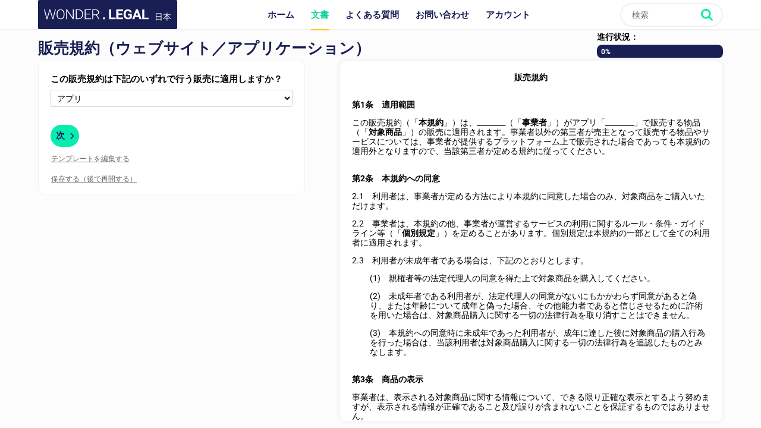

--- FILE ---
content_type: text/html; charset=utf-8
request_url: https://www.wonder.legal/jp/creation-modele/%E8%B2%A9%E5%A3%B2%E8%A6%8F%E7%B4%84%EF%BC%88%E3%82%A6%E3%82%A7%E3%83%96%E3%82%B5%E3%82%A4%E3%83%88%EF%BC%8F%E3%82%A2%E3%83%97%E3%83%AA%E3%82%B1%E3%83%BC%E3%82%B7%E3%83%A7%E3%83%B3%EF%BC%89
body_size: 12495
content:
<!DOCTYPE html>
<html lang="ja" >
	<head>
		<meta http-equiv="Content-Type" content="text/html; charset=utf-8" />
		<meta name="viewport" content="width=device-width, initial-scale=1, maximum-scale=5" />
		<meta http-equiv="X-UA-Compatible" content="IE=edge,chrome=1" />
		<meta name="format-detection" content="telephone=no">
		<title>販売規約（ウェブサイト／アプリケーション） - テンプレート、記入するサンプルフォームWordとPDF</title>
		<meta name="description" content="販売規約（ウェブサイト／アプリケーション） - シンプルなフォームからあなたのテンプレートを作成しましょう" />
					<link rel="canonical" href="https://www.wonder.legal/jp/creation-modele/販売規約（ウェブサイト／アプリケーション）" />
	
		<link rel="preconnect" href="https://fonts.googleapis.com">
		<link rel="preconnect" href="https://fonts.gstatic.com" crossorigin>
		<style>
			@font-face{font-family:Roboto;font-style:italic;font-weight:400;font-display:swap;src:url(https://fonts.gstatic.com/s/roboto/v30/KFOkCnqEu92Fr1Mu51xFIzIXKMnyrYk.woff2) format('woff2');unicode-range:U+0460-052F,U+1C80-1C88,U+20B4,U+2DE0-2DFF,U+A640-A69F,U+FE2E-FE2F}@font-face{font-family:Roboto;font-style:italic;font-weight:400;font-display:swap;src:url(https://fonts.gstatic.com/s/roboto/v30/KFOkCnqEu92Fr1Mu51xMIzIXKMnyrYk.woff2) format('woff2');unicode-range:U+0301,U+0400-045F,U+0490-0491,U+04B0-04B1,U+2116}@font-face{font-family:Roboto;font-style:italic;font-weight:400;font-display:swap;src:url(https://fonts.gstatic.com/s/roboto/v30/KFOkCnqEu92Fr1Mu51xEIzIXKMnyrYk.woff2) format('woff2');unicode-range:U+1F00-1FFF}@font-face{font-family:Roboto;font-style:italic;font-weight:400;font-display:swap;src:url(https://fonts.gstatic.com/s/roboto/v30/KFOkCnqEu92Fr1Mu51xLIzIXKMnyrYk.woff2) format('woff2');unicode-range:U+0370-03FF}@font-face{font-family:Roboto;font-style:italic;font-weight:400;font-display:swap;src:url(https://fonts.gstatic.com/s/roboto/v30/KFOkCnqEu92Fr1Mu51xHIzIXKMnyrYk.woff2) format('woff2');unicode-range:U+0102-0103,U+0110-0111,U+0128-0129,U+0168-0169,U+01A0-01A1,U+01AF-01B0,U+0300-0301,U+0303-0304,U+0308-0309,U+0323,U+0329,U+1EA0-1EF9,U+20AB}@font-face{font-family:Roboto;font-style:italic;font-weight:400;font-display:swap;src:url(https://fonts.gstatic.com/s/roboto/v30/KFOkCnqEu92Fr1Mu51xGIzIXKMnyrYk.woff2) format('woff2');unicode-range:U+0100-02AF,U+0304,U+0308,U+0329,U+1E00-1E9F,U+1EF2-1EFF,U+2020,U+20A0-20AB,U+20AD-20CF,U+2113,U+2C60-2C7F,U+A720-A7FF}@font-face{font-family:Roboto;font-style:italic;font-weight:400;font-display:swap;src:url(https://fonts.gstatic.com/s/roboto/v30/KFOkCnqEu92Fr1Mu51xIIzIXKMny.woff2) format('woff2');unicode-range:U+0000-00FF,U+0131,U+0152-0153,U+02BB-02BC,U+02C6,U+02DA,U+02DC,U+0304,U+0308,U+0329,U+2000-206F,U+2074,U+20AC,U+2122,U+2191,U+2193,U+2212,U+2215,U+FEFF,U+FFFD}@font-face{font-family:Roboto;font-style:italic;font-weight:500;font-display:swap;src:url(https://fonts.gstatic.com/s/roboto/v30/KFOjCnqEu92Fr1Mu51S7ACc3CsTYl4BOQ3o.woff2) format('woff2');unicode-range:U+0460-052F,U+1C80-1C88,U+20B4,U+2DE0-2DFF,U+A640-A69F,U+FE2E-FE2F}@font-face{font-family:Roboto;font-style:italic;font-weight:500;font-display:swap;src:url(https://fonts.gstatic.com/s/roboto/v30/KFOjCnqEu92Fr1Mu51S7ACc-CsTYl4BOQ3o.woff2) format('woff2');unicode-range:U+0301,U+0400-045F,U+0490-0491,U+04B0-04B1,U+2116}@font-face{font-family:Roboto;font-style:italic;font-weight:500;font-display:swap;src:url(https://fonts.gstatic.com/s/roboto/v30/KFOjCnqEu92Fr1Mu51S7ACc2CsTYl4BOQ3o.woff2) format('woff2');unicode-range:U+1F00-1FFF}@font-face{font-family:Roboto;font-style:italic;font-weight:500;font-display:swap;src:url(https://fonts.gstatic.com/s/roboto/v30/KFOjCnqEu92Fr1Mu51S7ACc5CsTYl4BOQ3o.woff2) format('woff2');unicode-range:U+0370-03FF}@font-face{font-family:Roboto;font-style:italic;font-weight:500;font-display:swap;src:url(https://fonts.gstatic.com/s/roboto/v30/KFOjCnqEu92Fr1Mu51S7ACc1CsTYl4BOQ3o.woff2) format('woff2');unicode-range:U+0102-0103,U+0110-0111,U+0128-0129,U+0168-0169,U+01A0-01A1,U+01AF-01B0,U+0300-0301,U+0303-0304,U+0308-0309,U+0323,U+0329,U+1EA0-1EF9,U+20AB}@font-face{font-family:Roboto;font-style:italic;font-weight:500;font-display:swap;src:url(https://fonts.gstatic.com/s/roboto/v30/KFOjCnqEu92Fr1Mu51S7ACc0CsTYl4BOQ3o.woff2) format('woff2');unicode-range:U+0100-02AF,U+0304,U+0308,U+0329,U+1E00-1E9F,U+1EF2-1EFF,U+2020,U+20A0-20AB,U+20AD-20CF,U+2113,U+2C60-2C7F,U+A720-A7FF}@font-face{font-family:Roboto;font-style:italic;font-weight:500;font-display:swap;src:url(https://fonts.gstatic.com/s/roboto/v30/KFOjCnqEu92Fr1Mu51S7ACc6CsTYl4BO.woff2) format('woff2');unicode-range:U+0000-00FF,U+0131,U+0152-0153,U+02BB-02BC,U+02C6,U+02DA,U+02DC,U+0304,U+0308,U+0329,U+2000-206F,U+2074,U+20AC,U+2122,U+2191,U+2193,U+2212,U+2215,U+FEFF,U+FFFD}@font-face{font-family:Roboto;font-style:italic;font-weight:700;font-display:swap;src:url(https://fonts.gstatic.com/s/roboto/v30/KFOjCnqEu92Fr1Mu51TzBic3CsTYl4BOQ3o.woff2) format('woff2');unicode-range:U+0460-052F,U+1C80-1C88,U+20B4,U+2DE0-2DFF,U+A640-A69F,U+FE2E-FE2F}@font-face{font-family:Roboto;font-style:italic;font-weight:700;font-display:swap;src:url(https://fonts.gstatic.com/s/roboto/v30/KFOjCnqEu92Fr1Mu51TzBic-CsTYl4BOQ3o.woff2) format('woff2');unicode-range:U+0301,U+0400-045F,U+0490-0491,U+04B0-04B1,U+2116}@font-face{font-family:Roboto;font-style:italic;font-weight:700;font-display:swap;src:url(https://fonts.gstatic.com/s/roboto/v30/KFOjCnqEu92Fr1Mu51TzBic2CsTYl4BOQ3o.woff2) format('woff2');unicode-range:U+1F00-1FFF}@font-face{font-family:Roboto;font-style:italic;font-weight:700;font-display:swap;src:url(https://fonts.gstatic.com/s/roboto/v30/KFOjCnqEu92Fr1Mu51TzBic5CsTYl4BOQ3o.woff2) format('woff2');unicode-range:U+0370-03FF}@font-face{font-family:Roboto;font-style:italic;font-weight:700;font-display:swap;src:url(https://fonts.gstatic.com/s/roboto/v30/KFOjCnqEu92Fr1Mu51TzBic1CsTYl4BOQ3o.woff2) format('woff2');unicode-range:U+0102-0103,U+0110-0111,U+0128-0129,U+0168-0169,U+01A0-01A1,U+01AF-01B0,U+0300-0301,U+0303-0304,U+0308-0309,U+0323,U+0329,U+1EA0-1EF9,U+20AB}@font-face{font-family:Roboto;font-style:italic;font-weight:700;font-display:swap;src:url(https://fonts.gstatic.com/s/roboto/v30/KFOjCnqEu92Fr1Mu51TzBic0CsTYl4BOQ3o.woff2) format('woff2');unicode-range:U+0100-02AF,U+0304,U+0308,U+0329,U+1E00-1E9F,U+1EF2-1EFF,U+2020,U+20A0-20AB,U+20AD-20CF,U+2113,U+2C60-2C7F,U+A720-A7FF}@font-face{font-family:Roboto;font-style:italic;font-weight:700;font-display:swap;src:url(https://fonts.gstatic.com/s/roboto/v30/KFOjCnqEu92Fr1Mu51TzBic6CsTYl4BO.woff2) format('woff2');unicode-range:U+0000-00FF,U+0131,U+0152-0153,U+02BB-02BC,U+02C6,U+02DA,U+02DC,U+0304,U+0308,U+0329,U+2000-206F,U+2074,U+20AC,U+2122,U+2191,U+2193,U+2212,U+2215,U+FEFF,U+FFFD}@font-face{font-family:Roboto;font-style:normal;font-weight:300;font-display:swap;src:url(https://fonts.gstatic.com/s/roboto/v30/KFOlCnqEu92Fr1MmSU5fCRc4AMP6lbBP.woff2) format('woff2');unicode-range:U+0460-052F,U+1C80-1C88,U+20B4,U+2DE0-2DFF,U+A640-A69F,U+FE2E-FE2F}@font-face{font-family:Roboto;font-style:normal;font-weight:300;font-display:swap;src:url(https://fonts.gstatic.com/s/roboto/v30/KFOlCnqEu92Fr1MmSU5fABc4AMP6lbBP.woff2) format('woff2');unicode-range:U+0301,U+0400-045F,U+0490-0491,U+04B0-04B1,U+2116}@font-face{font-family:Roboto;font-style:normal;font-weight:300;font-display:swap;src:url(https://fonts.gstatic.com/s/roboto/v30/KFOlCnqEu92Fr1MmSU5fCBc4AMP6lbBP.woff2) format('woff2');unicode-range:U+1F00-1FFF}@font-face{font-family:Roboto;font-style:normal;font-weight:300;font-display:swap;src:url(https://fonts.gstatic.com/s/roboto/v30/KFOlCnqEu92Fr1MmSU5fBxc4AMP6lbBP.woff2) format('woff2');unicode-range:U+0370-03FF}@font-face{font-family:Roboto;font-style:normal;font-weight:300;font-display:swap;src:url(https://fonts.gstatic.com/s/roboto/v30/KFOlCnqEu92Fr1MmSU5fCxc4AMP6lbBP.woff2) format('woff2');unicode-range:U+0102-0103,U+0110-0111,U+0128-0129,U+0168-0169,U+01A0-01A1,U+01AF-01B0,U+0300-0301,U+0303-0304,U+0308-0309,U+0323,U+0329,U+1EA0-1EF9,U+20AB}@font-face{font-family:Roboto;font-style:normal;font-weight:300;font-display:swap;src:url(https://fonts.gstatic.com/s/roboto/v30/KFOlCnqEu92Fr1MmSU5fChc4AMP6lbBP.woff2) format('woff2');unicode-range:U+0100-02AF,U+0304,U+0308,U+0329,U+1E00-1E9F,U+1EF2-1EFF,U+2020,U+20A0-20AB,U+20AD-20CF,U+2113,U+2C60-2C7F,U+A720-A7FF}@font-face{font-family:Roboto;font-style:normal;font-weight:300;font-display:swap;src:url(https://fonts.gstatic.com/s/roboto/v30/KFOlCnqEu92Fr1MmSU5fBBc4AMP6lQ.woff2) format('woff2');unicode-range:U+0000-00FF,U+0131,U+0152-0153,U+02BB-02BC,U+02C6,U+02DA,U+02DC,U+0304,U+0308,U+0329,U+2000-206F,U+2074,U+20AC,U+2122,U+2191,U+2193,U+2212,U+2215,U+FEFF,U+FFFD}@font-face{font-family:Roboto;font-style:normal;font-weight:400;font-display:swap;src:url(https://fonts.gstatic.com/s/roboto/v30/KFOmCnqEu92Fr1Mu72xKKTU1Kvnz.woff2) format('woff2');unicode-range:U+0460-052F,U+1C80-1C88,U+20B4,U+2DE0-2DFF,U+A640-A69F,U+FE2E-FE2F}@font-face{font-family:Roboto;font-style:normal;font-weight:400;font-display:swap;src:url(https://fonts.gstatic.com/s/roboto/v30/KFOmCnqEu92Fr1Mu5mxKKTU1Kvnz.woff2) format('woff2');unicode-range:U+0301,U+0400-045F,U+0490-0491,U+04B0-04B1,U+2116}@font-face{font-family:Roboto;font-style:normal;font-weight:400;font-display:swap;src:url(https://fonts.gstatic.com/s/roboto/v30/KFOmCnqEu92Fr1Mu7mxKKTU1Kvnz.woff2) format('woff2');unicode-range:U+1F00-1FFF}@font-face{font-family:Roboto;font-style:normal;font-weight:400;font-display:swap;src:url(https://fonts.gstatic.com/s/roboto/v30/KFOmCnqEu92Fr1Mu4WxKKTU1Kvnz.woff2) format('woff2');unicode-range:U+0370-03FF}@font-face{font-family:Roboto;font-style:normal;font-weight:400;font-display:swap;src:url(https://fonts.gstatic.com/s/roboto/v30/KFOmCnqEu92Fr1Mu7WxKKTU1Kvnz.woff2) format('woff2');unicode-range:U+0102-0103,U+0110-0111,U+0128-0129,U+0168-0169,U+01A0-01A1,U+01AF-01B0,U+0300-0301,U+0303-0304,U+0308-0309,U+0323,U+0329,U+1EA0-1EF9,U+20AB}@font-face{font-family:Roboto;font-style:normal;font-weight:400;font-display:swap;src:url(https://fonts.gstatic.com/s/roboto/v30/KFOmCnqEu92Fr1Mu7GxKKTU1Kvnz.woff2) format('woff2');unicode-range:U+0100-02AF,U+0304,U+0308,U+0329,U+1E00-1E9F,U+1EF2-1EFF,U+2020,U+20A0-20AB,U+20AD-20CF,U+2113,U+2C60-2C7F,U+A720-A7FF}@font-face{font-family:Roboto;font-style:normal;font-weight:400;font-display:swap;src:url(https://fonts.gstatic.com/s/roboto/v30/KFOmCnqEu92Fr1Mu4mxKKTU1Kg.woff2) format('woff2');unicode-range:U+0000-00FF,U+0131,U+0152-0153,U+02BB-02BC,U+02C6,U+02DA,U+02DC,U+0304,U+0308,U+0329,U+2000-206F,U+2074,U+20AC,U+2122,U+2191,U+2193,U+2212,U+2215,U+FEFF,U+FFFD}@font-face{font-family:Roboto;font-style:normal;font-weight:500;font-display:swap;src:url(https://fonts.gstatic.com/s/roboto/v30/KFOlCnqEu92Fr1MmEU9fCRc4AMP6lbBP.woff2) format('woff2');unicode-range:U+0460-052F,U+1C80-1C88,U+20B4,U+2DE0-2DFF,U+A640-A69F,U+FE2E-FE2F}@font-face{font-family:Roboto;font-style:normal;font-weight:500;font-display:swap;src:url(https://fonts.gstatic.com/s/roboto/v30/KFOlCnqEu92Fr1MmEU9fABc4AMP6lbBP.woff2) format('woff2');unicode-range:U+0301,U+0400-045F,U+0490-0491,U+04B0-04B1,U+2116}@font-face{font-family:Roboto;font-style:normal;font-weight:500;font-display:swap;src:url(https://fonts.gstatic.com/s/roboto/v30/KFOlCnqEu92Fr1MmEU9fCBc4AMP6lbBP.woff2) format('woff2');unicode-range:U+1F00-1FFF}@font-face{font-family:Roboto;font-style:normal;font-weight:500;font-display:swap;src:url(https://fonts.gstatic.com/s/roboto/v30/KFOlCnqEu92Fr1MmEU9fBxc4AMP6lbBP.woff2) format('woff2');unicode-range:U+0370-03FF}@font-face{font-family:Roboto;font-style:normal;font-weight:500;font-display:swap;src:url(https://fonts.gstatic.com/s/roboto/v30/KFOlCnqEu92Fr1MmEU9fCxc4AMP6lbBP.woff2) format('woff2');unicode-range:U+0102-0103,U+0110-0111,U+0128-0129,U+0168-0169,U+01A0-01A1,U+01AF-01B0,U+0300-0301,U+0303-0304,U+0308-0309,U+0323,U+0329,U+1EA0-1EF9,U+20AB}@font-face{font-family:Roboto;font-style:normal;font-weight:500;font-display:swap;src:url(https://fonts.gstatic.com/s/roboto/v30/KFOlCnqEu92Fr1MmEU9fChc4AMP6lbBP.woff2) format('woff2');unicode-range:U+0100-02AF,U+0304,U+0308,U+0329,U+1E00-1E9F,U+1EF2-1EFF,U+2020,U+20A0-20AB,U+20AD-20CF,U+2113,U+2C60-2C7F,U+A720-A7FF}@font-face{font-family:Roboto;font-style:normal;font-weight:500;font-display:swap;src:url(https://fonts.gstatic.com/s/roboto/v30/KFOlCnqEu92Fr1MmEU9fBBc4AMP6lQ.woff2) format('woff2');unicode-range:U+0000-00FF,U+0131,U+0152-0153,U+02BB-02BC,U+02C6,U+02DA,U+02DC,U+0304,U+0308,U+0329,U+2000-206F,U+2074,U+20AC,U+2122,U+2191,U+2193,U+2212,U+2215,U+FEFF,U+FFFD}@font-face{font-family:Roboto;font-style:normal;font-weight:700;font-display:swap;src:url(https://fonts.gstatic.com/s/roboto/v30/KFOlCnqEu92Fr1MmWUlfCRc4AMP6lbBP.woff2) format('woff2');unicode-range:U+0460-052F,U+1C80-1C88,U+20B4,U+2DE0-2DFF,U+A640-A69F,U+FE2E-FE2F}@font-face{font-family:Roboto;font-style:normal;font-weight:700;font-display:swap;src:url(https://fonts.gstatic.com/s/roboto/v30/KFOlCnqEu92Fr1MmWUlfABc4AMP6lbBP.woff2) format('woff2');unicode-range:U+0301,U+0400-045F,U+0490-0491,U+04B0-04B1,U+2116}@font-face{font-family:Roboto;font-style:normal;font-weight:700;font-display:swap;src:url(https://fonts.gstatic.com/s/roboto/v30/KFOlCnqEu92Fr1MmWUlfCBc4AMP6lbBP.woff2) format('woff2');unicode-range:U+1F00-1FFF}@font-face{font-family:Roboto;font-style:normal;font-weight:700;font-display:swap;src:url(https://fonts.gstatic.com/s/roboto/v30/KFOlCnqEu92Fr1MmWUlfBxc4AMP6lbBP.woff2) format('woff2');unicode-range:U+0370-03FF}@font-face{font-family:Roboto;font-style:normal;font-weight:700;font-display:swap;src:url(https://fonts.gstatic.com/s/roboto/v30/KFOlCnqEu92Fr1MmWUlfCxc4AMP6lbBP.woff2) format('woff2');unicode-range:U+0102-0103,U+0110-0111,U+0128-0129,U+0168-0169,U+01A0-01A1,U+01AF-01B0,U+0300-0301,U+0303-0304,U+0308-0309,U+0323,U+0329,U+1EA0-1EF9,U+20AB}@font-face{font-family:Roboto;font-style:normal;font-weight:700;font-display:swap;src:url(https://fonts.gstatic.com/s/roboto/v30/KFOlCnqEu92Fr1MmWUlfChc4AMP6lbBP.woff2) format('woff2');unicode-range:U+0100-02AF,U+0304,U+0308,U+0329,U+1E00-1E9F,U+1EF2-1EFF,U+2020,U+20A0-20AB,U+20AD-20CF,U+2113,U+2C60-2C7F,U+A720-A7FF}@font-face{font-family:Roboto;font-style:normal;font-weight:700;font-display:swap;src:url(https://fonts.gstatic.com/s/roboto/v30/KFOlCnqEu92Fr1MmWUlfBBc4AMP6lQ.woff2) format('woff2');unicode-range:U+0000-00FF,U+0131,U+0152-0153,U+02BB-02BC,U+02C6,U+02DA,U+02DC,U+0304,U+0308,U+0329,U+2000-206F,U+2074,U+20AC,U+2122,U+2191,U+2193,U+2212,U+2215,U+FEFF,U+FFFD}
		</style>
					<link rel="preload" href="/Style/tpl2024/css/jp_font.1756128159.css" as="style" onload="this.onload=null;this.rel='stylesheet'">
			<noscript><link rel="stylesheet" href="/Style/tpl2024/css/jp_font.1756128159.css" type="text/css" /></noscript>
				<!-- CSS -->
					<link rel="stylesheet" href="/Style/tpl2024/dist/main.1756128160.css" type="text/css" />
															<link rel="preload" href="../Style/tpl2024/fontawesome-free-6.5.1-web/css/all.min.1756128169.css" as="style" onload="this.onload=null;this.rel='stylesheet'">
			<noscript><link rel="stylesheet" href="../Style/tpl2024/fontawesome-free-6.5.1-web/css/all.min.1756128169.css"></noscript>
			<link rel="preload" href="/Style/tpl2024/css/partenaires.1756128160.css" as="style" onload="this.onload=null;this.rel='stylesheet'">
			<noscript><link rel="stylesheet" href="/Style/tpl2024/css/partenaires.1756128160.css" type="text/css" /></noscript>
			<link rel="preload" href="/Style/tpl2024/css/creation-document.1756128159.css" as="style" onload="this.onload=null;this.rel='stylesheet'">
			<noscript><link rel="stylesheet" href="/Style/tpl2024/css/creation-document.1756128159.css" type="text/css" /></noscript>
			<link rel="preload" href="/Style/tpl2024/css/formulaire-commande.1756128159.css" as="style" onload="this.onload=null;this.rel='stylesheet'">
			<noscript><link rel="stylesheet" href="/Style/tpl2024/css/formulaire-commande.1756128159.css" type="text/css" /></noscript>
												
					<!-- JQuery UI style + overlay  -->
			<link href="/Style/tpl2024/jquery-ui-1.13.2/jquery-ui.min.1756128162.css" rel="stylesheet" />
			<link href="/Style/tpl2024/css/overlay.1756128160.css" rel="stylesheet" />
		
		<!-- Favicons -->
					<link rel="icon" sizes="32x32" href="/Style/tpl2024/favicon/base/favicon.ico" type="image/x-icon">
			<link rel="icon" href="/Style/tpl2024/favicon/base/icon.svg" type="image/svg+xml">
			<link rel="icon" sizes="16x16" href="/Style/tpl2024/favicon/base/favicon.png" type="image/png">
			<link rel="icon" sizes="32x32" href="/Style/tpl2024/favicon/base/favicon-32.png" type="image/png">
			<link rel="icon" sizes="64x64" href="/Style/tpl2024/favicon/base/favicon-64.png" type="image/png">
			<link rel="icon" sizes="96x96" href="/Style/tpl2024/favicon/base/favicon-96.png" type="image/png">
			<link rel="icon" sizes="196x196" href="/Style/tpl2024/favicon/base/favicon-196.png" type="image/png">
			<link rel="apple-touch-icon" sizes="180x180" href="/Style/tpl2024/favicon/base/apple-touch-icon.png">
			<meta name="msapplication-TileImage" content="/Style/tpl2024/favicon/base/favicon-144.png">
			<meta name="msapplication-TileColor" content="#FFFFFF">
				
				
		<!-- Vérification de Google Search Console. Balise à laisser. -->
		<meta name="google-site-verification" content="UTb2IzLoAWaHAch36OuPPePGIYCjMFXEReMrv59NIfU" />
	</head>
	<body class="preload creation_de_document jp">
				<header id="header">
			<div class="top-nav ">
				<div class="place-content">
										<a class="logo" title="Wonder.Legal 日本" rel="home" href="https://www.wonder.legal/jp/">
											<img src="/Style/tpl2024/img/logo-wl.svg" width="109" height="60" alt="Wonder.Legal 日本">
						<span>日本</span>
					</a>
										<input type="checkbox" id="mobile_menu_icon">
					<label class="mobile-menu-link" for="mobile_menu_icon" id="drop_mobile_menu">
						<div>
							<span></span>
							<span></span>
							<span></span>
						</div>
						メニュー					</label>
					<div id="menu" class="links">
						<nav>
							<ul class="top-level contact">
								<li class="accueil_menu"><a class="" href="https://www.wonder.legal/jp/">ホーム</a></li>
								<li class="documents_lien_menu dropdown">
									<a class="document active" href="https://www.wonder.legal/jp/choix-modele/">文書</a>
									<ul class="sousMenu">
										<li><a href="https://www.wonder.legal/jp/choix-modele/法人">法人</a></li>
										<li><a href="https://www.wonder.legal/jp/choix-modele/個人">個人</a></li>
										<li class="last"><a href="https://www.wonder.legal/jp/choix-modele/">すべての文書</a></li>
									</ul>
								</li>
																<li class="faq_menu"><a class="faq" href="https://www.wonder.legal/jp/pages/faq.php">よくある質問</a></li>
																	<li class="contact_menu"><a class="contact" href="https://www.wonder.legal/jp/pages/ecrivez-nous.php">お問い合わせ</a></li>
																<li class="user">
									<a class="logincompte" href="https://www.wonder.legal/jp/compte/">アカウント</a>
								</li>
							</ul>
						</nav>
					</div>
					<div class="nav-right contact">
						<div class="recherche">
							<form class="search-form" action="https://www.wonder.legal/jp/recherche/recherche_traitement.php" method="post">
								<input type="text" name="recherche" autocomplete="off" placeholder="検索"  id="recherche" class="search-terms" data-root="../" data-div-id="recherche_ajax" value="" >
								<input type="submit" name="bouton_recherche" value="検索" class="search-button" />
								<div id="recherche_ajax"></div>
							</form>
						</div>
					</div>
									</div>
			</div>
		</header>

		<!--
		<div class="bouton-top">
			<div id="btn_up">
				<svg class="btn-up-icon-left" xmlns="http://www.w3.org/2000/svg" width="12" height="12" viewBox="0 0 444.819 444.819"><path d="M433.968 278.657L248.388 92.79c-7.42-7.044-16.08-10.566-25.978-10.566-10.088 0-18.652 3.52-25.697 10.566L10.848 278.657C3.615 285.887 0 294.55 0 304.637c0 10.28 3.62 18.843 10.848 25.693l21.41 21.413c6.855 7.23 15.42 10.852 25.698 10.852s18.842-3.62 25.697-10.852L222.41 213.27l138.758 138.47c6.848 7.228 15.413 10.852 25.7 10.852 10.082 0 18.747-3.624 25.975-10.852l21.41-21.412c7.042-7.043 10.566-15.608 10.566-25.693 0-10.09-3.615-18.75-10.852-25.978z"/></svg>
				<span>ページトップに戻る</span>
				<svg class="btn-up-icon-right" xmlns="http://www.w3.org/2000/svg" width="12" height="12" viewBox="0 0 444.819 444.819"><path d="M433.968 278.657L248.388 92.79c-7.42-7.044-16.08-10.566-25.978-10.566-10.088 0-18.652 3.52-25.697 10.566L10.848 278.657C3.615 285.887 0 294.55 0 304.637c0 10.28 3.62 18.843 10.848 25.693l21.41 21.413c6.855 7.23 15.42 10.852 25.698 10.852s18.842-3.62 25.697-10.852L222.41 213.27l138.758 138.47c6.848 7.228 15.413 10.852 25.7 10.852 10.082 0 18.747-3.624 25.975-10.852l21.41-21.412c7.042-7.043 10.566-15.608 10.566-25.693 0-10.09-3.615-18.75-10.852-25.978z"/></svg>
			</div>
		</div>
		-->
				<!--START PAGE -->
		<div class="page editorial-content">

<!--JS -->
<script src="/Style/tpl2024/js/jquery-3.6.1.min.1756128163.js"></script>
<!-- JQuery UI  -->
<script src="/Style/tpl2024/jquery-ui-1.13.2/jquery-ui.min.1756128162.js"></script>

<script src="/Style/tpl2024/js/global.1756128163.js"></script>
<script src="/Style/tpl2024/js/legacy.scripts_divers.1756128163.js"></script>
<script type="text/javascript" src="../Javascript/recherche_ajax.1677518056.js"> </script>

<script>var p_prevText = "<<";var p_nextText = ">>";var p_dayNamesMin = ["日", "月", "火", "水", "木", "金", "土"];var p_dateFormat = "yy年mm月dd日";var p_firstDay = 1;var p_monthNamesShort = ["1月", "2月", "3月", "4月", "5月", "6月", "7月", "8月", "9月", "10月", "11月", "12月"];var p_yearRange = "1926:2126";var p_defaultDate = null;</script>
<script>var format_date='aaaa年mm月jj日'</script>

<script type="text/javascript" src="../Javascript/formulaire.1726662580.js"> </script>
<script type="text/javascript" src="../Javascript/formulaire_ajax.1706545115.js"> </script>
<script type="text/javascript" src="/Style/tpl2024/js/jquery.color.1756128163.js"> </script>


<script>
	// Création cookie taille écran
	var haut = window.innerHeight;
	var large = window.innerWidth;
	var date = new Date();
	date.setMonth(date.getMonth()+1);
	document.cookie = "taille_ecran" + "=" + haut + "; path=/" + "; expires=" + date.toUTCString() + "; SameSite=LAX";
	document.cookie = "largeur_ecran=" + large + "; path=/" + "; expires=" + date.toUTCString() + "; SameSite=LAX";
</script>
	
<div class="frontoffice" id="component_creation_document">
	
	<div class="creation_document">

							<div class="premiere_fois_sur_un_formulaire"><div class="inner"></div></div>
						
		<div id="contenu" class="gris">
			<div class="inner">
			
				<div id="informations_generales_document_en_cours">
					<div id="description_du_document">
						<h1 class="titre_de_page document">販売規約（ウェブサイト／アプリケーション）</h1>
					</div>
					<div id="progression_creation_document">
						<span class="label">進行状況：</span>
						<div class="bandeau">
							<div class="pourcentage"><span id="information_progression" class="information_progression" >0%</span></div>
						</div>
					</div>
				</div>

									
				<section>
					<div class="col-white" id="champs_formulaire">
						<form id="formulaire_creation_document" class="direction_ltr" data-id="7429" data-etape="0" action="formulaire_generique_controleur.php?document=7429&etape=0" method="post"><div class="formulaire_content"><div class="question" id="question_1"><label class="label_question">この販売規約は下記のいずれで行う販売に適用しますか？</label><div class="block_radio"></div><select name="サービス種別" id="サービス種別" onchange="remplacement_select_box(this.id); loadFile(this.name, this.value, 7429, 0, 1770052377);" ><option accesskey="span_id_サービス種別" value="アプリ"  selected >アプリ</option><option accesskey="span_id_サービス種別" value="ウェブサイト" >ウェブサイト</option><option accesskey="span_id_サービス種別" value="両方" >両方</option></select></div></div><div id="controle"><button onclick="formulaire_ajax(this.name, event);setTimeout(function() {recuperer_stripe_payment_button('JP', 'jpy', 4990.00)}, 500);" class="questions suivante etape_initiale btn call2action" type="submit" name="suivant" ><span class="btn-text">次</span><i class="fa fa-chevron-right"></i></button><div id="enregistrer" class="controle-text enr2"><span class="comment_modifier open-dialog" data-popup="explication_modifier_modele" id="modifier">テンプレートを編集する</span></div><div id="enregistrer" class="controle-text enr2"><span class="juste_mobile comment_modifier open-previsualisation" data-popup="explication_modifier_modele" id="modifier">あなたの文書を見る</span></div><div id="enregistrer" class="controle-text"><input  class="questions sauvegarder" type="submit" name="sauvegarder" value="保存する（後で再開する）" /></div></div><input type="hidden" name="form_time" id="form_time" value="1770052377"/></form>					</div>
						
					<div id="texte_a_afficher" class="col-white texte_inselectionnable direction_ltr">
						<span class="stabilisation"></span><p style="text-align: center;"><strong>販売規約</strong></p>
<p style="text-align: left;"><strong> <br />第1条　適用範囲 </strong></p>
<p>この販売規約（「<strong>本規約</strong>」）は、<span id="span_id_事業者名"  ><span class="variable_vide">________</span></span>（「<strong>事業者</strong>」）がアプリ「<span id="span_id_本アプリ"  ><span class="variable_vide">________</span></span>」で販売する物品（「<strong>対象商品</strong>」）の販売に適用されます。事業者以外の第三者が売主となって販売する物品やサービスについては、事業者が提供するプラットフォーム上で販売された場合であっても本規約の適用外となりますので、当該第三者が定める規約に従ってください。</p>
<p><strong><br />第2条　本規約への同意</strong></p>
<p>2.1　利用者は、事業者が定める方法により本規約に同意した場合のみ、対象商品をご購入いただけます。</p>
<p>2.2　事業者は、本規約の他、事業者が運営するサービスの利用に関するルール・条件・ガイドライン等（「<strong>個別規定</strong>」）を定めることがあります。個別規定は本規約の一部として全ての利用者に適用されます。</p>
<p>2.3　利用者が未成年者である場合は、下記のとおりとします。</p>
<p style="padding-left: 30px;">(1)　親権者等の法定代理人の同意を得た上で対象商品を購入してください。</p>
<p style="padding-left: 30px;">(2)　未成年者である利用者が、法定代理人の同意がないにもかかわらず同意があると偽り、または年齢について成年と偽った場合、その他能力者であると信じさせるために詐術を用いた場合は、対象商品購入に関する一切の法律行為を取り消すことはできません。</p>
<p style="padding-left: 30px;">(3)　本規約への同意時に未成年であった利用者が、成年に達した後に対象商品の購入行為を行った場合は、当該利用者は対象商品購入に関する一切の法律行為を追認したものとみなします。</p>
<p><strong><br />第3条　商品の表示</strong></p>
<p>事業者は、表示される対象商品に関する情報について、できる限り正確な表示とするよう努めますが、表示される情報が正確であること及び誤りが含まれないことを保証するものではありません。</p>
<p><strong><br />第4条　注文方法</strong></p>
<p>対象商品の購入を希望する利用者は、本規約及び各商品ページに記載された注意事項その他の条件に同意した上で、事業者が定める方法により注文を行うものとします。</p>
<p><strong><br />第5条　販売契約の成立</strong></p>
<p>5.1　利用者が前条に基づき注文を行った後、事業者がその注文を承諾したときに、対象商品に関する契約（「<strong>販売契約</strong>」）が成立します。事業者がウェブサイト上の表示やメール送信等により注文確認メッセージを発信したとしても、それは注文の受領確認であり、事業者の承諾の意思表示ではありません。</p>
<p>5.2　利用者が前条に基づき注文を行った後、事業者はその注文を承諾せずに取引をお断りすることがあります。事業者は、注文を承諾しない場合でも、その理由を開示する義務を負いません。</p>
<p>5.3　事業者は、利用者が下記のいずれかに該当すると判断したときは、原則として注文を承諾しません。事業者は、利用者に対して、利用者が下記のいずれかに該当するかどうかを判断するために必要な文書及び情報の提出を求めることがあります。</p>
<p style="padding-left: 30px;">(1)　品切れ等の理由により、注文された対象商品を確保することができないとき</p>
<p style="padding-left: 30px;">(2)　利用者が本規約上の債務の履行を怠るおそれがあるとき</p>
<p style="padding-left: 30px;">(3)　利用者が、本規約に違背して当該商品を利用するおそれがあるとき</p>
<p style="padding-left: 30px;">(4)　利用者が、事業者に対して負担する債務の不履行をしたことがあるとき</p>
<p style="padding-left: 30px;">(5)　利用者に対する対象商品の提供により事業者または他の利用者の信用または利益を損なうおそれがあるとき</p>
<p style="padding-left: 30px;">(6)　利用者に対する対象商品の提供により事業者または第三者の知的財産権、所有権その他の権利を害するおそれがあるとき</p>
<p style="padding-left: 30px;">(7)　利用者に事業者との信頼関係を著しく損なう行為があったとき</p>
<p style="padding-left: 30px;">(8)　利用者またはその役員、従業員等が暴力団、暴力団員、暴力団準構成員、暴力団関係者、右翼団体、総会屋、その他これらに準じる者(まとめて「<strong>反社会的勢力等</strong>」)に該当するとき</p>
<p style="padding-left: 30px;">(9)　利用者が事業者に対し虚偽の事実を申告したとき</p>
<p style="padding-left: 30px;">(10)　利用者が商品を購入する意思がない、または商品を適切に利用する意思が無いとき</p>
<p><strong><br />第6条　注文のキャンセル</strong></p>
<p>6.1　事業者が注文を承諾したときは、事業者が個別告知またはポリシー公表等により特に認めた場合を除き、利用者は当該注文をキャンセルすることはできません。</p>
<p>6.2　事業者は、注文を承諾した後でも、前条第3項のいずれかに該当する事由があるときは、いつでも販売契約を解除することができるものとします。事業者は、本項に基づく解除により利用者が損害を受けたとしても、賠償責任を負わないものとします。</p>
<p><strong><br />第7条　商品価格</strong></p>
<p>7.1　対象商品の価格は、事業者が定め、ウェブサイトへの掲載等、適切な方法で公表または個別告知により通知します。事業者は、対象商品の価格を予告なく変更することがあります。事業者は、料金を変更したときは、ウェブサイトへの掲載等、適切な方法で公表または個別告知により通知します。</p>
<p>7.2　事業者は、販売画面に表示される対象商品の価格が正確かつ最新の価格となるよう合理的努力を払っていますが、誤った価格または最新でない価格が表示されることがあり得ます。このような対象商品につき注文があった場合、事業者の判断により、利用者から正しい価格で再注文していただくか、または注文をキャンセル扱いとさせていただきます。なお、利用者が誤った価格であると合理的に判断できる程度の明白な価格の誤りがある場合は、事業者の承諾の有無に関わらず販売契約は成立しません。</p>
<p>7.3　事業者から別段の意思表示がない限り、対象商品の価格は消費税込みの価格とします。</p>
<p>7.4　対象商品の購入に関連して発生する費用（配送費、保管料など）の負担は、事業者が販売時に表示する内容に従っていただきます。</p>
<p><strong><br />第8条　支払条件</strong></p>
<p>8.1　利用者は、対象商品の代金を、事業者が指定する日までに事業者が指定する方法に従って支払うものとします。</p>
<p>8.2　利用者は、対象商品を購入する際は、事前に事業者に対して正確かつ十分な支払情報を提供しなければなりません。利用者は、支払情報を常に最新の情報に保たなければなりません。支払情報が不十分、不正確、または不明確であることにより支払に支障が生じた場合、事業者は販売契約を解除することができるものとします。</p>
<p>8.3　口座振込手数料等、支払に関して生じる手数料その他の費用は利用者の負担とします。</p>
<p>8.4　利用者が、対象商品の代金及びその他の販売契約に基づく支払債務につき、支払期日を経過しても支払いをしなかった場合、支払期日の翌日から支払日までの日数につき年14.6%の割合による遅延利息を支払うものとします。</p>
<p>8.5　支払は、日本円で行っていただきます。</p>
<p><strong><br />第9条　保証</strong></p>
<p>事業者は、個別告知またはポリシー公表等により特に認めた場合を除き、利用者が購入した対象商品に対する保証を提供しません。</p>
<p><strong><br />第10条　事業者による契約解除または利用者の期限の利益喪失</strong></p>
<p>10.1　事業者は、利用者に次の各号に掲げる事項のいずれかに該当するときは、何ら催告を要せず、ただちに販売契約の全部または一部を解除するか、もしくは契約を解除せずに利用者の期限の利益を喪失させ直ちに事業者に対して負っている債務全額の支払を請求することができるものとします。</p>
<p style="padding-left: 30px;">(1)　本規約または販売契約に違反したとき</p>
<p style="padding-left: 30px;">(2)　正当事由なく本規約または販売契約に基づく債務を履行する見込みがないとき、または合理的期間内に対象商品を受領しない場合</p>
<p style="padding-left: 30px;">(3)　差押、仮差押、仮処分、または競売の申立を受けたとき</p>
<p style="padding-left: 30px;">(4)　租税滞納処分を受けたとき</p>
<p style="padding-left: 30px;">(5)　破産、民事再生手続、もしくは会社更生手続開始の申立があったとき</p>
<p style="padding-left: 30px;">(6)　監督官庁より営業の取消しまたは停止等の処分を受けたとき</p>
<p style="padding-left: 30px;">(7)　事業者、その関連会社、または第三者に重大な危害または損害を及ぼしたとき</p>
<p style="padding-left: 30px;">(8)　上記の他、販売契約​を継続できないと認められる相当の事由があるとき</p>
<p>10.2　天災地変、その他の不可抗力により事業者が販売契約に基づく債務を履行することが不能または著しく困難となったときは、事業者は販売契約を解除することができるものとします。</p>
<p>10.3　事業者が本条に基づき販売契約を解除したことにより、利用者が不利益または損害を受けたとしても、事業者はこれを賠償する責任を負いません。</p>
<p><strong><br />第11条　責任の制限</strong></p>
<p>11.1　事業者は、対象商品の取引または利用に起因もしくは関連して利用者が受けたあらゆる損害について、一切の責任を負いません。</p>
<p>11.2　前項の規定は、事業者に故意または重過失がある場合は適用しません。</p>
<p>11.3　本規約が消費者契約法に定める消費者契約となる場合は、本条第1項の規定は適用しません。ただし、この場合であっても、事業者は、事業者の過失（重過失を除く）による行為によって利用者が受けた損害のうち、付随的な損害、間接的な損害、特別損害、将来発生する損害、及び逸失利益にかかる損害については、一切賠償する責任を負わないものとします。</p>
<p>11.4　事業者が対象商品の取引に関し損害賠償責任を負う場合、利用者が購入した対象商品の代金額を限度として賠償責任を負うものとします。</p>
<p>11.5　事業者は、対象商品に関して、利用者同士、または利用者と利用者以外の第三者との間で生じた取引、連絡、紛争等につき、一切の責任を負いません。</p>
<p><strong><br />第12条　<span class="flou flou_japonais">5181815121</span></strong></p>
<p><span class="flou flou_japonais">518181512121215181212181212121 5181815121212151812121812121212181 518181512121215181212181212121218151818151818151212121818121215151212181 </span></p>
<p><strong><br />第13条　<span class="flou flou_japonais">518181512121 5181</span></strong></p>
<p><span class="flou flou_japonais">5181815121212151812121 5181815121212151812121 5181815121212151812121812121212181 518181 518181 5181815121 5181815121212151812121812121212181518181518181512121218181212151512121 5181815121212151812121812121212181518181518181512121218181212151512121812181 </span></p>
<p><span class="flou flou_japonais">51818151212121518121218121212121815181815181 51818151212121518121218121212121815181815181 5181815121212151812121812121212181518181518181512121218181212151512121812181812151 5181815121212151812121812121212181 </span></p>
<p><span class="flou flou_japonais">51818151212121518121218121212121815181815181815121212181 5181815121212151812121812121212181518181 51818151212121518121218121212121815181815181815121212181 5181815121212151812121812121212181518181518181 </span></p>
<p><span class="flou flou_japonais">5181815121212151812121812121212181518181518181512121218181 5181815121212151812121812121212181518181 51818151212121518121218121212121815181815181815121212181 51818151212121518121218121212121815181815181 </span></p>
<p><strong><br />第14条　相殺</strong></p>
<p>事業者は、販売契約によるか否かに関わらず、利用者に対して債権を有するときは、その弁済期の到来の有無にかかわらず、当該債権と利用者が事業者に対して有する債権とを対当額にて相殺することができるものとします。</p>
<p><br /><strong>第15条　反社会的勢力の排除</strong></p>
<p>15.1　事業者は、対象商品を注文した者、または注文しようとする者、またはこれらの代表者、役員、実質的に支配権・経営権を有する者が、次のいずれかに該当する場合は、注文を拒否し、または何らの催告を要さずに販売契約を解除することができるものとします。</p>
<p style="padding-left: 30px;">(1)　反社会的勢力等に属すると認められるとき</p>
<p style="padding-left: 30px;">(2)　反社会的勢力等が経営に実質的に関与していると認められるとき</p>
<p style="padding-left: 30px;">(3)　反社会的勢力等を利用していると認められるとき</p>
<p style="padding-left: 30px;">(4)　反社会的勢力等に対して資金等を提供し、または便宜を供与するなどの関与をしていると認められるとき</p>
<p style="padding-left: 30px;">(5)　反社会的勢力等と社会的に非難されるべき関係を有しているとき</p>
<p style="padding-left: 30px;">(6)　自らまたは第三者を利用して、事業者または事業者の関係者に対し、詐術、暴力的要求行為、法的な責任を超えた不当な要求行為または脅迫的言辞を用いたとき</p>
<p style="padding-left: 30px;">(7)　自らまたは第三者を利用して、風評を流布し、偽計を用いて事業者の信用を毀損し、または事業者の業務を妨害する行為を行ったとき</p>
<p>15.2　事業者が前項の規定による注文の拒否または販売契約の解除を行った場合、利用者に損害が生じたとしても事業者はこれを賠償する義務を負わないものとします。また、当該解除により事業者に損害が生じたときは、利用者はその損害を賠償する義務を負うものとします。</p>
<p><strong><br /></strong><strong>第16条　権利義務の譲渡</strong></p>
<p>16.1　利用者は、事業者の書面による事前の承諾なく、本規約または販売契約に基づく地位、権利、または義務を第三者に譲渡し、または担保に供することはできません。</p>
<p>16.2　事業者は、利用者にあらかじめ通知することなく、本規約または販売契約に基づく地位、権利、または義務を他者に譲渡（事業譲渡、会社分割、会社合併などその態様を問いません）することができます。事業者が事業譲渡を行ったときは、販売契約上の地位、本規約に基づく権利及び義務、利用者の登録事項、その他の顧客情報を譲受人に譲渡することができます。</p>
<p><strong><br />第17条　完全合意</strong></p>
<p>本規約は、本規約に含まれる事項に関する事業者と利用者との完全な合意を構成し、利用者が本規約に同意する前に事業者と利用者の間に口頭または書面で合意、表明、及び了解があったとしても、本規約に含まれる事項については本規約が優先します。</p>
<p><strong><br />第18条　分離可能性</strong></p>
<p>本規約のいずれかの条項またはその一部が、消費者契約法その他の法令等により無効または執行不能と判断された場合であっても、本規約のその他の規定、及び一部が無効または執行不能と判断された規定の残りの部分は継続して完全に効力を有するものとします。また、事業者及び利用者は、当該無効もしくは執行不能とされた条項または部分が適法かつ執行力を有するために必要な範囲で修正し、当該無効もしくは執行不能な条項または部分の趣旨並びに法律的及び経済的に同等の効果を確保できるよう努めるものとします。</p>
<p><strong><br />第19条　本規約の変更</strong></p>
<p>19.1　事業者は、必要と判断した場合には、いつでも本規約を変更することができるものとします。</p>
<p>19.2　事業者は、本規約を変更したときは、公表、利用者に対する個別告知、またはその他の合理的な方法により、利用者に通知します。</p>
<p>19.3　本規約の変更が利用者の一般の利益に適合するとともに本規約の目的に反せず、かつ、変更の必要性、変更後の内容の相当性、その他の変更に係る事情に照らして合理的なものであるときは、本規約の変更は、利用者の合意がなくても通知に記載された効力発生日から生じるものとします。</p>
<p>19.4　本規約の変更が前項の要件を満たさない場合は、本規約の変更は利用者の同意を得たときから効力を生じるものとします。</p>
<p><strong><br />第20条　準拠法</strong></p>
<p>本規約の有効性、解釈、及び履行については日本法に準拠し、日本法に従って解釈されるものとします。</p>
<p><br /><strong>第21条　合意管轄</strong></p>
<p>本規約に関する一切の紛争については、日本の法令に基づき管轄を有する裁判所を第一審の管轄裁判所とすることに合意する。<br /><br />制定日：<span id="span_id_制定日"  ><span class="variable_vide">________</span></span></p>					</div>
				</section>
			</div>
		</div>

					<div class="juste_mobile afficher_le_texte">
				<div class="interieur_div">
					<div class="afficher_le_texte_btn">
						<span>
							あなたの文書を見る						</span>
					</div>
					<div id="texte_a_afficher_container">
							<div id="texte_a_afficher_mobile" class="texte_inselectionnable">
							<span class="stabilisation"></span><p style="text-align: center;"><strong>販売規約</strong></p>
<p style="text-align: left;"><strong> <br />第1条　適用範囲 </strong></p>
<p>この販売規約（「<strong>本規約</strong>」）は、<span id="span_id_事業者名"  ><span class="variable_vide">________</span></span>（「<strong>事業者</strong>」）がアプリ「<span id="span_id_本アプリ"  ><span class="variable_vide">________</span></span>」で販売する物品（「<strong>対象商品</strong>」）の販売に適用されます。事業者以外の第三者が売主となって販売する物品やサービスについては、事業者が提供するプラットフォーム上で販売された場合であっても本規約の適用外となりますので、当該第三者が定める規約に従ってください。</p>
<p><strong><br />第2条　本規約への同意</strong></p>
<p>2.1　利用者は、事業者が定める方法により本規約に同意した場合のみ、対象商品をご購入いただけます。</p>
<p>2.2　事業者は、本規約の他、事業者が運営するサービスの利用に関するルール・条件・ガイドライン等（「<strong>個別規定</strong>」）を定めることがあります。個別規定は本規約の一部として全ての利用者に適用されます。</p>
<p>2.3　利用者が未成年者である場合は、下記のとおりとします。</p>
<p style="padding-left: 30px;">(1)　親権者等の法定代理人の同意を得た上で対象商品を購入してください。</p>
<p style="padding-left: 30px;">(2)　未成年者である利用者が、法定代理人の同意がないにもかかわらず同意があると偽り、または年齢について成年と偽った場合、その他能力者であると信じさせるために詐術を用いた場合は、対象商品購入に関する一切の法律行為を取り消すことはできません。</p>
<p style="padding-left: 30px;">(3)　本規約への同意時に未成年であった利用者が、成年に達した後に対象商品の購入行為を行った場合は、当該利用者は対象商品購入に関する一切の法律行為を追認したものとみなします。</p>
<p><strong><br />第3条　商品の表示</strong></p>
<p>事業者は、表示される対象商品に関する情報について、できる限り正確な表示とするよう努めますが、表示される情報が正確であること及び誤りが含まれないことを保証するものではありません。</p>
<p><strong><br />第4条　注文方法</strong></p>
<p>対象商品の購入を希望する利用者は、本規約及び各商品ページに記載された注意事項その他の条件に同意した上で、事業者が定める方法により注文を行うものとします。</p>
<p><strong><br />第5条　販売契約の成立</strong></p>
<p>5.1　利用者が前条に基づき注文を行った後、事業者がその注文を承諾したときに、対象商品に関する契約（「<strong>販売契約</strong>」）が成立します。事業者がウェブサイト上の表示やメール送信等により注文確認メッセージを発信したとしても、それは注文の受領確認であり、事業者の承諾の意思表示ではありません。</p>
<p>5.2　利用者が前条に基づき注文を行った後、事業者はその注文を承諾せずに取引をお断りすることがあります。事業者は、注文を承諾しない場合でも、その理由を開示する義務を負いません。</p>
<p>5.3　事業者は、利用者が下記のいずれかに該当すると判断したときは、原則として注文を承諾しません。事業者は、利用者に対して、利用者が下記のいずれかに該当するかどうかを判断するために必要な文書及び情報の提出を求めることがあります。</p>
<p style="padding-left: 30px;">(1)　品切れ等の理由により、注文された対象商品を確保することができないとき</p>
<p style="padding-left: 30px;">(2)　利用者が本規約上の債務の履行を怠るおそれがあるとき</p>
<p style="padding-left: 30px;">(3)　利用者が、本規約に違背して当該商品を利用するおそれがあるとき</p>
<p style="padding-left: 30px;">(4)　利用者が、事業者に対して負担する債務の不履行をしたことがあるとき</p>
<p style="padding-left: 30px;">(5)　利用者に対する対象商品の提供により事業者または他の利用者の信用または利益を損なうおそれがあるとき</p>
<p style="padding-left: 30px;">(6)　利用者に対する対象商品の提供により事業者または第三者の知的財産権、所有権その他の権利を害するおそれがあるとき</p>
<p style="padding-left: 30px;">(7)　利用者に事業者との信頼関係を著しく損なう行為があったとき</p>
<p style="padding-left: 30px;">(8)　利用者またはその役員、従業員等が暴力団、暴力団員、暴力団準構成員、暴力団関係者、右翼団体、総会屋、その他これらに準じる者(まとめて「<strong>反社会的勢力等</strong>」)に該当するとき</p>
<p style="padding-left: 30px;">(9)　利用者が事業者に対し虚偽の事実を申告したとき</p>
<p style="padding-left: 30px;">(10)　利用者が商品を購入する意思がない、または商品を適切に利用する意思が無いとき</p>
<p><strong><br />第6条　注文のキャンセル</strong></p>
<p>6.1　事業者が注文を承諾したときは、事業者が個別告知またはポリシー公表等により特に認めた場合を除き、利用者は当該注文をキャンセルすることはできません。</p>
<p>6.2　事業者は、注文を承諾した後でも、前条第3項のいずれかに該当する事由があるときは、いつでも販売契約を解除することができるものとします。事業者は、本項に基づく解除により利用者が損害を受けたとしても、賠償責任を負わないものとします。</p>
<p><strong><br />第7条　商品価格</strong></p>
<p>7.1　対象商品の価格は、事業者が定め、ウェブサイトへの掲載等、適切な方法で公表または個別告知により通知します。事業者は、対象商品の価格を予告なく変更することがあります。事業者は、料金を変更したときは、ウェブサイトへの掲載等、適切な方法で公表または個別告知により通知します。</p>
<p>7.2　事業者は、販売画面に表示される対象商品の価格が正確かつ最新の価格となるよう合理的努力を払っていますが、誤った価格または最新でない価格が表示されることがあり得ます。このような対象商品につき注文があった場合、事業者の判断により、利用者から正しい価格で再注文していただくか、または注文をキャンセル扱いとさせていただきます。なお、利用者が誤った価格であると合理的に判断できる程度の明白な価格の誤りがある場合は、事業者の承諾の有無に関わらず販売契約は成立しません。</p>
<p>7.3　事業者から別段の意思表示がない限り、対象商品の価格は消費税込みの価格とします。</p>
<p>7.4　対象商品の購入に関連して発生する費用（配送費、保管料など）の負担は、事業者が販売時に表示する内容に従っていただきます。</p>
<p><strong><br />第8条　支払条件</strong></p>
<p>8.1　利用者は、対象商品の代金を、事業者が指定する日までに事業者が指定する方法に従って支払うものとします。</p>
<p>8.2　利用者は、対象商品を購入する際は、事前に事業者に対して正確かつ十分な支払情報を提供しなければなりません。利用者は、支払情報を常に最新の情報に保たなければなりません。支払情報が不十分、不正確、または不明確であることにより支払に支障が生じた場合、事業者は販売契約を解除することができるものとします。</p>
<p>8.3　口座振込手数料等、支払に関して生じる手数料その他の費用は利用者の負担とします。</p>
<p>8.4　利用者が、対象商品の代金及びその他の販売契約に基づく支払債務につき、支払期日を経過しても支払いをしなかった場合、支払期日の翌日から支払日までの日数につき年14.6%の割合による遅延利息を支払うものとします。</p>
<p>8.5　支払は、日本円で行っていただきます。</p>
<p><strong><br />第9条　保証</strong></p>
<p>事業者は、個別告知またはポリシー公表等により特に認めた場合を除き、利用者が購入した対象商品に対する保証を提供しません。</p>
<p><strong><br />第10条　事業者による契約解除または利用者の期限の利益喪失</strong></p>
<p>10.1　事業者は、利用者に次の各号に掲げる事項のいずれかに該当するときは、何ら催告を要せず、ただちに販売契約の全部または一部を解除するか、もしくは契約を解除せずに利用者の期限の利益を喪失させ直ちに事業者に対して負っている債務全額の支払を請求することができるものとします。</p>
<p style="padding-left: 30px;">(1)　本規約または販売契約に違反したとき</p>
<p style="padding-left: 30px;">(2)　正当事由なく本規約または販売契約に基づく債務を履行する見込みがないとき、または合理的期間内に対象商品を受領しない場合</p>
<p style="padding-left: 30px;">(3)　差押、仮差押、仮処分、または競売の申立を受けたとき</p>
<p style="padding-left: 30px;">(4)　租税滞納処分を受けたとき</p>
<p style="padding-left: 30px;">(5)　破産、民事再生手続、もしくは会社更生手続開始の申立があったとき</p>
<p style="padding-left: 30px;">(6)　監督官庁より営業の取消しまたは停止等の処分を受けたとき</p>
<p style="padding-left: 30px;">(7)　事業者、その関連会社、または第三者に重大な危害または損害を及ぼしたとき</p>
<p style="padding-left: 30px;">(8)　上記の他、販売契約​を継続できないと認められる相当の事由があるとき</p>
<p>10.2　天災地変、その他の不可抗力により事業者が販売契約に基づく債務を履行することが不能または著しく困難となったときは、事業者は販売契約を解除することができるものとします。</p>
<p>10.3　事業者が本条に基づき販売契約を解除したことにより、利用者が不利益または損害を受けたとしても、事業者はこれを賠償する責任を負いません。</p>
<p><strong><br />第11条　責任の制限</strong></p>
<p>11.1　事業者は、対象商品の取引または利用に起因もしくは関連して利用者が受けたあらゆる損害について、一切の責任を負いません。</p>
<p>11.2　前項の規定は、事業者に故意または重過失がある場合は適用しません。</p>
<p>11.3　本規約が消費者契約法に定める消費者契約となる場合は、本条第1項の規定は適用しません。ただし、この場合であっても、事業者は、事業者の過失（重過失を除く）による行為によって利用者が受けた損害のうち、付随的な損害、間接的な損害、特別損害、将来発生する損害、及び逸失利益にかかる損害については、一切賠償する責任を負わないものとします。</p>
<p>11.4　事業者が対象商品の取引に関し損害賠償責任を負う場合、利用者が購入した対象商品の代金額を限度として賠償責任を負うものとします。</p>
<p>11.5　事業者は、対象商品に関して、利用者同士、または利用者と利用者以外の第三者との間で生じた取引、連絡、紛争等につき、一切の責任を負いません。</p>
<p><strong><br />第12条　<span class="flou flou_japonais">5181815121</span></strong></p>
<p><span class="flou flou_japonais">518181512121215181212181212121 5181815121212151812121812121212181 518181512121215181212181212121218151818151818151212121818121215151212181 </span></p>
<p><strong><br />第13条　<span class="flou flou_japonais">518181512121 5181</span></strong></p>
<p><span class="flou flou_japonais">5181815121212151812121 5181815121212151812121 5181815121212151812121812121212181 518181 518181 5181815121 5181815121212151812121812121212181518181518181512121218181212151512121 5181815121212151812121812121212181518181518181512121218181212151512121812181 </span></p>
<p><span class="flou flou_japonais">51818151212121518121218121212121815181815181 51818151212121518121218121212121815181815181 5181815121212151812121812121212181518181518181512121218181212151512121812181812151 5181815121212151812121812121212181 </span></p>
<p><span class="flou flou_japonais">51818151212121518121218121212121815181815181815121212181 5181815121212151812121812121212181518181 51818151212121518121218121212121815181815181815121212181 5181815121212151812121812121212181518181518181 </span></p>
<p><span class="flou flou_japonais">5181815121212151812121812121212181518181518181512121218181 5181815121212151812121812121212181518181 51818151212121518121218121212121815181815181815121212181 51818151212121518121218121212121815181815181 </span></p>
<p><strong><br />第14条　相殺</strong></p>
<p>事業者は、販売契約によるか否かに関わらず、利用者に対して債権を有するときは、その弁済期の到来の有無にかかわらず、当該債権と利用者が事業者に対して有する債権とを対当額にて相殺することができるものとします。</p>
<p><br /><strong>第15条　反社会的勢力の排除</strong></p>
<p>15.1　事業者は、対象商品を注文した者、または注文しようとする者、またはこれらの代表者、役員、実質的に支配権・経営権を有する者が、次のいずれかに該当する場合は、注文を拒否し、または何らの催告を要さずに販売契約を解除することができるものとします。</p>
<p style="padding-left: 30px;">(1)　反社会的勢力等に属すると認められるとき</p>
<p style="padding-left: 30px;">(2)　反社会的勢力等が経営に実質的に関与していると認められるとき</p>
<p style="padding-left: 30px;">(3)　反社会的勢力等を利用していると認められるとき</p>
<p style="padding-left: 30px;">(4)　反社会的勢力等に対して資金等を提供し、または便宜を供与するなどの関与をしていると認められるとき</p>
<p style="padding-left: 30px;">(5)　反社会的勢力等と社会的に非難されるべき関係を有しているとき</p>
<p style="padding-left: 30px;">(6)　自らまたは第三者を利用して、事業者または事業者の関係者に対し、詐術、暴力的要求行為、法的な責任を超えた不当な要求行為または脅迫的言辞を用いたとき</p>
<p style="padding-left: 30px;">(7)　自らまたは第三者を利用して、風評を流布し、偽計を用いて事業者の信用を毀損し、または事業者の業務を妨害する行為を行ったとき</p>
<p>15.2　事業者が前項の規定による注文の拒否または販売契約の解除を行った場合、利用者に損害が生じたとしても事業者はこれを賠償する義務を負わないものとします。また、当該解除により事業者に損害が生じたときは、利用者はその損害を賠償する義務を負うものとします。</p>
<p><strong><br /></strong><strong>第16条　権利義務の譲渡</strong></p>
<p>16.1　利用者は、事業者の書面による事前の承諾なく、本規約または販売契約に基づく地位、権利、または義務を第三者に譲渡し、または担保に供することはできません。</p>
<p>16.2　事業者は、利用者にあらかじめ通知することなく、本規約または販売契約に基づく地位、権利、または義務を他者に譲渡（事業譲渡、会社分割、会社合併などその態様を問いません）することができます。事業者が事業譲渡を行ったときは、販売契約上の地位、本規約に基づく権利及び義務、利用者の登録事項、その他の顧客情報を譲受人に譲渡することができます。</p>
<p><strong><br />第17条　完全合意</strong></p>
<p>本規約は、本規約に含まれる事項に関する事業者と利用者との完全な合意を構成し、利用者が本規約に同意する前に事業者と利用者の間に口頭または書面で合意、表明、及び了解があったとしても、本規約に含まれる事項については本規約が優先します。</p>
<p><strong><br />第18条　分離可能性</strong></p>
<p>本規約のいずれかの条項またはその一部が、消費者契約法その他の法令等により無効または執行不能と判断された場合であっても、本規約のその他の規定、及び一部が無効または執行不能と判断された規定の残りの部分は継続して完全に効力を有するものとします。また、事業者及び利用者は、当該無効もしくは執行不能とされた条項または部分が適法かつ執行力を有するために必要な範囲で修正し、当該無効もしくは執行不能な条項または部分の趣旨並びに法律的及び経済的に同等の効果を確保できるよう努めるものとします。</p>
<p><strong><br />第19条　本規約の変更</strong></p>
<p>19.1　事業者は、必要と判断した場合には、いつでも本規約を変更することができるものとします。</p>
<p>19.2　事業者は、本規約を変更したときは、公表、利用者に対する個別告知、またはその他の合理的な方法により、利用者に通知します。</p>
<p>19.3　本規約の変更が利用者の一般の利益に適合するとともに本規約の目的に反せず、かつ、変更の必要性、変更後の内容の相当性、その他の変更に係る事情に照らして合理的なものであるときは、本規約の変更は、利用者の合意がなくても通知に記載された効力発生日から生じるものとします。</p>
<p>19.4　本規約の変更が前項の要件を満たさない場合は、本規約の変更は利用者の同意を得たときから効力を生じるものとします。</p>
<p><strong><br />第20条　準拠法</strong></p>
<p>本規約の有効性、解釈、及び履行については日本法に準拠し、日本法に従って解釈されるものとします。</p>
<p><br /><strong>第21条　合意管轄</strong></p>
<p>本規約に関する一切の紛争については、日本の法令に基づき管轄を有する裁判所を第一審の管轄裁判所とすることに合意する。<br /><br />制定日：<span id="span_id_制定日"  ><span class="variable_vide">________</span></span></p>						</div>
					</div>
				</div>
			</div>
		
	</div>

	<div id="texte_explication_remplissage" style="display:none;">
		質問に答えて&quot;次&quot;をクリックして下さい 。	</div>
	<div id="texte_explication_mots_floutes" style="display:none;">半透明の単語はダウンロードすると可視化されます。</div>
	<div id="texte_explication_mots_grises" style="display:none;">グレーの単語はダウンロードすると可視化されます。</div>
						
		<!-- POPUP MODIFIER LE DOCUMENT -->
		<div class="popup-dialog-content" id="explication_modifier_modele">
										
			<h2>テンプレートを編集するには</h2>
											
			<p>質問に答えて&quot;次&quot;をクリックして下さい 。</p>

			<br />
			<p>文書は<b>お客様の回答に沿って編集されます</b>：項目が追加や削除され、文体や単語が変更されていきます…</p>
			<br />
			<p>
					最後に、お客様は<b>すぐに</b>文書を<b>WordとPDF</b>形式で受け取ります。					お客様の必要に応じて<b>Word文書を開いて編集したり</b>または<b>再利用</b>することができます。<b></b>			 </p>
						
					<br />	
			<div class="actions_de_bas_de_popup bloquant single-centered-alert vertical-space">
				<div class="btn cancel large close-dialog appended fermer2">OK</div>
			</div>
		</div>

		<!-- POPUP AVERTISSEMENT -->
					<div id="create_document_warning" class="popup-dialog-content">
							</div>
				
		
		
</div>


<script type="text/javascript">


	var blockPopstateEvent = document.readyState != 'complete';

	window.addEventListener('load', function() {
		// The timeout ensures that popstate-events will be unblocked right
		// after the load event occured, but not in the same event-loop cycle.
		setTimeout(function(){ blockPopstateEvent = false; }, 0);
	}, false);
	window.addEventListener('popstate', function(e)
	{
		if (blockPopstateEvent && document.readyState == 'complete') {
			e.preventDefault();
			e.stopImmediatePropagation();
		}
		else {
			if ( history.pushState && e.state == null )
			{
				var $form = $('#formulaire_creation_document');
				soumission_ajax($form.attr("data-id"), 0, 'none');
			}
			else
				soumission_ajax(e.state[0], e.state[1], e.state[2]);
		}
	});

	function formulaire_ajax(buttonClicked, event)
	{
		if (history.pushState && ( buttonClicked == "suivant" || buttonClicked == "suivant_en_provenance_d_un_avertissement" || buttonClicked == "etape_precedente" ) )
		{
			// Appel fonction Ajax
			var $form = $('#formulaire_creation_document');

			if (document.getElementById("formulaire_creation_document").checkValidity()) {
				soumission_ajax($form.attr("data-id"), $form.attr("data-etape"), buttonClicked);
				
				// On empêche le comportement par défaut du bouton submit.
				event.preventDefault(); 
			} else {
				return false;
			}
		}
	}


</script>

<script type="text/javascript" defer src="../Javascript/recuperer_stripe_payment_button.1654703102.js"></script>

<!-- Global site tag (gtag.js) - Google Analytics -->
<!-- Global site tag (gtag.js) - Google Ads: 965514605 -->
<script async src="https://www.googletagmanager.com/gtag/js?id=G-P3JRM8EVMB"></script>

<script>
	window.dataLayer = window.dataLayer || [];
	function gtag(){dataLayer.push(arguments);}

	gtag('consent', 'default', {
		'ad_storage': 'granted',
		'analytics_storage': 'granted'
	});

	gtag('js', new Date());

	// gtag('config', 'UA-55441374-1');
	gtag('config', 'G-P3JRM8EVMB');
	gtag('config', 'AW-965514605', {'allow_enhanced_conversions':true});


	// Transparency Consent Framework pour bing
	window.uetq = window.uetq || [];
    window.uetq.push('config', 'tcf', { 'enabled' : true });

	(function(w,d,t,r,u)
	{
		var f,n,i;
		w[u]=w[u]||[],f=function()
		{
			var o={ti:"5978874"};
			o.q=w[u],w[u]=new UET(o),w[u].push("pageLoad")
		},
		n=d.createElement(t),n.src=r,n.async=1,n.onload=n.onreadystatechange=function()
		{
			var s=this.readyState;
			s&&s!=="loaded"&&s!=="complete"||(f(),n.onload=n.onreadystatechange=null)
		},
		i=d.getElementsByTagName(t)[0],i.parentNode.insertBefore(n,i)
	})
	(window,document,"script","//bat.bing.com/bat.js","uetq");
	
	// Consent mode pour bing
	window.uetq = window.uetq || [];
	window.uetq.push('consent', 'default', {'ad_storage': 'granted'});

</script>

<noscript>
	<img src="//bat.bing.com/action/0?ti=5978874&Ver=2" height="0" width="0" style="display:none; visibility: hidden;" />
</noscript>
</body>

</html>


--- FILE ---
content_type: text/css
request_url: https://www.wonder.legal/Style/tpl2024/css/jp_font.1756128159.css
body_size: 1036
content:
/* Fix for japanese font-weight:500 */
h1,
.editorial-content h2,
.editorial-content h3,
.editorial-content h4,
.editorial-content p.sous-titre,
.btn,
.important-alert,
.message,
table.standard-table thead tr th,
table.standard-table tbody tr td.date,
#pricingTable .top-row,
#pricingTable .column.legend .cell,
#pricingTable .recommande a.ribbon,
#pricingTable .recommande a.ribbon:hover,
.account-pages .alert,
.account-pages table.standard-table.billing-history tbody tr td.obj_facture,
body.validation_document #component_creation_document #formulaire_validation #sauvegarde_bloc #bravo,
body.validation_document #component_creation_document #formulaire_validation #sauvegarde_bloc #proposition_avocat30 p#label_besoin_aide,
body.creation_de_document #formulaire_variable .section_de_formulaire label, 
body.validation_document #formulaire_variable .section_de_formulaire label,
#component_creation_document #informations_generales_document_en_cours #progression_creation_document .label, 
#component_creation_document #informations_generales_document_en_cours #progression_creation_document .bandeau .information_progression,
#component_creation_document #champs_formulaire .button.tmptooltip,
#component_creation_document #formulaire_creation_document .question .edit_button, 
#component_creation_document #formulaire_validation .question .edit_button,
#component_creation_document #formulaire_creation_document .question .comment_button,
#component_creation_document #formulaire_validation .question .comment_button,
#component_creation_document #formulaire_creation_document .question .label_question,
#component_creation_document #formulaire_validation .question .label_question
#component_creation_document #formulaire_creation_document .question .button,
#component_creation_document #formulaire_validation .question .button,
.add-comment-cancel,
body.creation_de_document #component_creation_document .afficher_le_texte,
body.validation_document #component_creation_document .afficher_le_texte,
body.confirmation_commande_paypal .standard-table#confirmation tr.total td,
.standard-form .item label,
.standard-form .item .label,
.standard-form .block-captcha label,
.standard-form .block-captcha .label,
.formulaire_commande_abo #orderSummary tr.small td:not(.prix),
.formulaire_commande_abo_seul #orderSummary tr.small td:not(.prix),
.formulaire_commande_signature #orderSummary tr.small td:not(.prix),
.formulaire_commande #orderSummary tr.small td:not(.prix),
.compte_aide_avocat #orderSummary tr.small td:not(.prix),
.paiement_direct_stripe #orderSummary tr.small td:not(.prix),
.formulaire_commande_abo #orderSummary .demande_avocat.standard-form .item.checkbox .label-content label,
.formulaire_commande_abo_seul #orderSummary .demande_avocat.standard-form .item.checkbox .label-content label,
.formulaire_commande_signature #orderSummary .demande_avocat.standard-form .item.checkbox .label-content label,
.formulaire_commande #orderSummary .demande_avocat.standard-form .item.checkbox .label-content label,
.compte_aide_avocat #orderSummary .demande_avocat.standard-form .item.checkbox .label-content label,
.paiement_direct_stripe #orderSummary .demande_avocat.standard-form .item.checkbox .label-content label,
.formulaire_commande_abo #checkoutPricingChoice .selectable-block .padding label.title,
.formulaire_commande_abo_seul #checkoutPricingChoice .selectable-block .padding label.title,
.formulaire_commande_signature #checkoutPricingChoice .selectable-block .padding label.title,
.formulaire_commande #checkoutPricingChoice .selectable-block .padding label.title,
.compte_aide_avocat #checkoutPricingChoice .selectable-block .padding label.title,
.paiement_direct_stripe #checkoutPricingChoice .selectable-block .padding label.title,
.formulaire_commande_abo table#orderSummary tr#ligne_document td,
.formulaire_commande_abo table#orderSummary tr#ligne_abonnement td,
.formulaire_commande_abo_seul table#orderSummary tr#ligne_document td,
.formulaire_commande_abo_seul table#orderSummary tr#ligne_abonnement td,
.formulaire_commande_signature table#orderSummary tr#ligne_document td,
.formulaire_commande_signature table#orderSummary tr#ligne_abonnement td,
.formulaire_commande table#orderSummary tr#ligne_document td,
.formulaire_commande table#orderSummary tr#ligne_abonnement td,
.compte_aide_avocat table#orderSummary tr#ligne_document td,
.compte_aide_avocat table#orderSummary tr#ligne_abonnement td,
.paiement_direct_stripe table#orderSummary tr#ligne_document td,
.paiement_direct_stripe table#orderSummary tr#ligne_abonnement td,
.formulaire_commande_abo table#orderSummary td.demande_avocat,
.formulaire_commande_abo table#orderSummary td.demande_signature,
.formulaire_commande_abo table#orderSummary td#prix_avocat30,
.formulaire_commande_abo table#orderSummary td#prix_signature,
.formulaire_commande_abo_seul table#orderSummary td.demande_avocat,
.formulaire_commande_abo_seul table#orderSummary td.demande_signature,
.formulaire_commande_abo_seul table#orderSummary td#prix_avocat30,
.formulaire_commande_abo_seul table#orderSummary td#prix_signature,
.formulaire_commande_signature table#orderSummary td.demande_avocat,
.formulaire_commande_signature table#orderSummary td.demande_signature,
.formulaire_commande_signature table#orderSummary td#prix_avocat30,
.formulaire_commande_signature table#orderSummary td#prix_signature,
.formulaire_commande table#orderSummary td.demande_avocat,
.formulaire_commande table#orderSummary td.demande_signature,
.formulaire_commande table#orderSummary td#prix_avocat30,
.formulaire_commande table#orderSummary td#prix_signature,
.compte_aide_avocat table#orderSummary td.demande_avocat,
.compte_aide_avocat table#orderSummary td.demande_signature,
.compte_aide_avocat table#orderSummary td#prix_avocat30,
.compte_aide_avocat table#orderSummary td#prix_signature,
.paiement_direct_stripe table#orderSummary td.demande_avocat,
.paiement_direct_stripe table#orderSummary td.demande_signature,
.paiement_direct_stripe table#orderSummary td#prix_avocat30,
.paiement_direct_stripe table#orderSummary td#prix_signature,
.formulaire_commande_abo table#orderSummary tr td .titre_encart_orderSummary,
.formulaire_commande_abo_seul table#orderSummary tr td .titre_encart_orderSummary,
.formulaire_commande_signature table#orderSummary tr td .titre_encart_orderSummary,
.formulaire_commande table#orderSummary tr td .titre_encart_orderSummary,
.compte_aide_avocat table#orderSummary tr td .titre_encart_orderSummary,
.paiement_direct_stripe table#orderSummary tr td .titre_encart_orderSummary,
body.presentation-guide #ancres .title,
body.presentation-guide #document-guide .stickers .sticker .text strong,
body.presentation-guide .rating-intro,
.top-nav .place-content .links ul.top-level > li > a:not(.logout),
.top-nav .place-content .links ul.top-level > li > a.active,
.top-nav.shrink .place-content .links ul.top-level > li > a.active,
body.presentation-modele .infos-document .document-stars-title,
body.presentation-modele .infos-document .stickers .sticker .text strong,
body.presentation-modele .content-document strong,
body.presentation-modele .content-document .infos-how-to a.preview-document .form-button,
body.presentation-modele .content-document .infos-how-to .step h4,
body.presentation-modele .extra-links h2,
body.presentation-modele .extra-links .repeat-title,
body.presentation-modele .infos-document-mobile span.label
{
    font-weight: bold !important;
}

--- FILE ---
content_type: text/css
request_url: https://www.wonder.legal/Style/tpl2024/dist/main.1756128160.css
body_size: 10854
content:
@charset "UTF-8";:root{--global-font-family:"Roboto", "Noto Sans JP", sans-serif;--global-font-size:0.875rem;--font-size-regular:var(--global-font-size);--color-black:#000;--color-white:#fff;--color-gray:#aaa;--color-light-gray:#fcfcfc;--color-dark-gray:#f1f1f1;--color-navy-blue:#191e55;--color-teal-green:#01d29a;--color-golden-yellow:#fcc90d;--color-coral-red:#ff6257}@media (max-width:767px){:root{--global-font-size:1rem}}html,body,div,span,applet,object,iframe,h1,h2,h3,h4,h5,h6,p,blockquote,pre,a,abbr,acronym,address,big,cite,code,del,dfn,img,ins,kbd,q,s,samp,small,strike,sub,sup,tt,var,u,center,dl,dt,dd,ol,ul,li,fieldset,form,label,legend,caption,article,aside,canvas,details,embed,figure,figcaption,footer,header,hgroup,menu,nav,output,ruby,section,summary,time,mark,audio,video{margin:0;padding:0;border:0;font-size:100%;font:inherit;vertical-align:baseline}article,aside,details,figcaption,figure,footer,header,hgroup,menu,nav,section{display:block}body{line-height:1}ol,ul{list-style:none}blockquote,q{quotes:none}blockquote:before,blockquote:after,q:before,q:after{content:'';content:none}table{border-collapse:collapse;border-spacing:0}:root{--global-font-family:"Roboto", "Noto Sans JP", sans-serif;--global-font-size:0.875rem;--font-size-regular:var(--global-font-size);--color-black:#000;--color-white:#fff;--color-gray:#aaa;--color-light-gray:#fcfcfc;--color-dark-gray:#f1f1f1;--color-navy-blue:#191e55;--color-teal-green:#01d29a;--color-golden-yellow:#fcc90d;--color-coral-red:#ff6257}@media (max-width:767px){:root{--global-font-size:1rem}}html{box-sizing:border-box}*,*::before,*::after{box-sizing:inherit}*:focus{outline:none}body{-webkit-font-smoothing:antialiased;-moz-osx-font-smoothing:grayscale;background:var(--color-light-gray);color:var(--color-black);font-family:var(--global-font-family);font-size:var(--font-size-regular)}hr{background-color:var(--color-light-gray);border:0;height:1px;margin-bottom:1.5em}b,strong{font-weight:700;font-size:100%}i,em{font-style:italic}ul,ol{list-style:none}li>ul,li>ol{margin-bottom:0}dt{font-weight:700}dd{margin:0 1.5em 1.5em}img{display:block;height:auto;max-width:100%}figure{margin:.5em 0}table{margin:0 0 1.5em;width:100%}h1,h2,h3{color:var(--color-navy-blue)}h1{font-size:1.6rem;text-align:center;font-weight:500;padding-top:.5em}input,textarea,td,select{color:var(--color-black);font-family:var(--global-font-family);font-size:var(--font-size-regular);font-weight:400}.direction_rtl{direction:rtl;text-align:right}.preload *{transition:none!important}.clear-after{clear:both;display:block;content:""}.lazybg{background-image:none!important}@keyframes shake-animation{0%{transform:translate(0,0)}25%{transform:translate(5px,0)}50%{transform:translate(0,0)}75%{transform:translate(-5px,0)}100%{transform:translate(0,0)}}.page,.cols{width:90%;max-width:1482px;margin:0 auto;position:relative}.page{min-height:calc(100vh - 209px)}.compte_abonnement .page,.compte_aide_avocat .page,.compte_index .page,.changement_mdp_oublie .page,.confirmation_desabonnement .page,.compte_factures .page,.compte_parametres_compte .page,.changement_mot_de_passe_oublie_partenaire_view .page,.partenaires_parametres_compte_partenaire .page,.erreur_signature_externe .page,.signature_externe_confirmation .page,.signature_externe .page,.signature .page{min-height:calc(100vh - 137px)}.col-white{background:var(--color-white);border-radius:10px;border:1px solid #f1f1f1;overflow:hidden;margin-top:1em}.col{float:left}.col-lightpearl{background:#f5f5f5}.inner-padding{padding:20px 25px}.col100-tiny,.col100-small{width:100%;max-width:962px;float:none!important;margin-left:auto;margin-right:auto}.col100-medium{width:100%;float:none!important;margin-left:auto;margin-right:auto}.col100{width:100%}.col75{width:75.8%;float:right}.col70{width:65.6%}.col68{width:68.1%}.col65{width:65.6%}.col50{width:50%}.col30{width:30%}.col25{width:25%}.col24{width:24%}.col22{width:22%}.col5{width:5%;margin-left:5%}.align-right{float:right}.align-left{float:left}.clear-after,.page:after,.cols:after{clear:both;display:block;content:""}.single-centered-alert,.single-centered-alert p,.single-centered-alert h2,.single-centered-alert h3{text-align:center!important}.important-alert{font-size:114%;font-weight:500}.alert-gray{color:#aaa;font-size:95%}.alert-gray a{color:#aaa}.wrong{color:#ff6257!important}.vertical-space{clear:both;padding:.5em 0}@media (max-width:1156px){.page,.cols{width:95%;max-width:1099px}.page .col .inner-padding,.cols .col .inner-padding{padding:1.5em}}@media (max-width:767px){input,textarea,td,select{font-size:14.5px}.col-white{border-color:#c6c6c6}.page .col,.cols .col{width:100%!important;height:auto}.page .col .inner-padding,.cols .col .inner-padding{padding:1em}.page .col5,.cols .col5{display:none}h1{padding-top:.5em}}.standard-form .item{width:100%;max-width:640px;margin:0 auto;padding:1em 0 .8em 0}.standard-form .item input[type="text"],.standard-form .item input[type="email"],.standard-form .item input[type="password"]{border:#d3d3d3 1px solid;border-radius:7px;height:46px;line-height:44px;width:100%;text-indent:2%;transition:border 0.5s;color:var(--color-navy-blue);font-size:100%;box-sizing:border-box}.standard-form .item input[type="text"]:hover,.standard-form .item input[type="text"]:focus,.standard-form .item input[type="email"]:hover,.standard-form .item input[type="email"]:focus,.standard-form .item input[type="password"]:hover,.standard-form .item input[type="password"]:focus{color:var(--color-navy-blue);border:var(--color-navy-blue) 1px solid}.standard-form .item .password{position:relative}.standard-form .item .password .oeil_mot_de_passe{position:absolute;top:0;right:0;height:100%;width:46px;color:#6b6868}.standard-form .item .password .oeil_mot_de_passe::before{position:absolute;top:50%;left:50%;transform:translate(-50%,-50%)}.standard-form .item textarea{border:#d3d3d3 1px solid;border-radius:7px;height:46px;line-height:1.5em;width:100%;padding:1.5% 2%;height:190px;transition:border 0.5s;font-size:100%;resize:vertical}.standard-form .item textarea.mini{height:80px}.standard-form .item textarea.medium{height:108px}.standard-form .item textarea:hover,.standard-form .item textarea:focus{color:var(--color-navy-blue);border:var(--color-navy-blue) 1px solid}.standard-form .item .pseudo-checkbox{float:left;min-width:18px;height:18px;line-height:18px;border-radius:3px;background-color:var(--color-white);color:#fff0;text-align:center;cursor:pointer;margin:0 .5em .5em 0;border:#d3d3d3 1px solid;transition:all 0.1s}.standard-form .item .pseudo-checkbox .check{line-height:18px;transition:all 0.1s;font-size:100%}.standard-form .item .erreur_champ,.standard-form .item input.erreur_champ,.standard-form .item #captcha.erreur_champ,.standard-form .item #formulaire_stripe.erreur_champ,.standard-form .item .erreur_champ:hover,.standard-form .item input.erreur_champ:hover,.standard-form .item #captcha.erreur_champ:hover,.standard-form .item .erreur_champ:focus,.standard-form .item input.erreur_champ:focus,.standard-form .item #captcha.erreur_champ:focus{border:var(--color-coral-red) 1px solid;color:var(--color-coral-red)}.standard-form .item .pseudo-checkbox.checked .check{color:var(--color-navy-blue)}.standard-form .item input.radio{float:left;position:relative;top:1px;margin:0;padding-right:1em}.standard-form .item select{display:block;border:#d3d3d3 1px solid;border-radius:3px;padding:0 1%;width:auto;transition:border 0.5s;color:var(--color-navy-blue);font-size:114%}.standard-form .item select:hover,.standard-form .item select:focus{color:var(--color-navy-blue);border:var(--color-light-gray) 1px solid}.standard-form .item label.date-label{width:120px;height:40px;line-height:38px}.standard-form .item input.datepicker{background-color:var(--color-white);background-image:url(../img/svg/icon-calendar.svg);background-repeat:no-repeat;background-position:7px 9px;padding:10px 10px 10px 35px;width:76px;height:18px;line-height:38px}.standard-form .item .champ_radio_formulaire_principal{border:#d3d3d3 1px solid;border-radius:7px;transition:all 0.5s;color:var(--color-navy-blue);margin-bottom:0.4em!important;cursor:pointer;display:flex;align-items:center;justify-content:space-between}.standard-form .item .champ_radio_formulaire_principal .radio-button{margin:0 14px 0 10px!important}.standard-form .item .champ_radio_formulaire_principal label{width:auto;margin-left:auto}.standard-form .item .champ_radio_formulaire_principal>img{height:24px;width:auto}.standard-form .item .champ_radio_formulaire_principal.mdp_stripe img{height:22px}.standard-form .item .champ_radio_formulaire_principal.mdp_stripe_payment_button.apple_pay img{height:28px}.standard-form .item .champ_radio_formulaire_principal.sofort img{height:16px}.standard-form .item .champ_radio_formulaire_principal.giropay img{height:24px}.standard-form .item .champ_radio_formulaire_principal.przelewy24 img{height:30px}.standard-form .item .champ_radio_formulaire_principal.ideal img{height:38px}.standard-form .item .champ_radio_formulaire_principal.bancontact img{height:34px}.standard-form .item .champ_radio_formulaire_principal.mdp_ebanx_pix.paiement_pix img{height:40px}.standard-form .item .champ_radio_formulaire_principal:hover{border:#d3d3d3 1px solid}.standard-form .item .champ_radio_formulaire_principal.complement-info label .information p{margin:0;text-align:right;line-height:1.2em}.standard-form .item .champ_radio_formulaire_principal.complement-info label .information p .notice{color:gray;font-size:90%}.standard-form .item .champ_radio_formulaire_principal:after{clear:both;display:block;content:""}.standard-form .item .pseudo-radio-field .radio-button{float:left;margin:13px 20px 0 10px}.standard-form .item .pseudo-radio-field label{min-height:44px;padding:4px 10px!important;line-height:normal;display:flex;flex-direction:column;justify-content:center;font-weight:400;text-align:right}.standard-form .item label.ok-cgv{font-weight:400;line-height:20px;margin-bottom:.2em}.standard-form .visible-item{display:block}.standard-form .hidden-item{display:none}.standard-form .framed-item{border:#d3d3d3 1px solid;border-radius:7px;padding:0;margin-bottom:1.7em}.standard-form .framed-item .inner-padding{padding:1em}.standard-form .framed-item .inner-padding input[type="text"],.standard-form .framed-item .inner-padding input[type="email"],.standard-form .framed-item .inner-padding input[type="password"],.standard-form .framed-item .inner-padding textarea{margin:0 auto;float:none;display:block}.standard-form .framed-item .inner-padding input[type="radio"]{margin-right:.5em}.standard-form .framed-item .inner-padding label{font-size:100%;font-weight:400}.standard-form .framed-item .inner-padding label.single-radio{padding:0}.standard-form .framed-item.in-list{margin-bottom:1em}.standard-form .framed-item.selected{border:var(--color-teal-green) 1px solid}.standard-form .xl-field.checkbox{display:flex;align-items:baseline}.standard-form .xl-field.checkbox label{line-height:1.3em}.standard-form .item.checkbox label{padding-bottom:0}.standard-form .block-captcha{display:flex;flex-wrap:wrap}.standard-form .block-captcha label{width:100%}.standard-form .block-captcha table{float:left;width:200px}.standard-form .block-captcha table tr td{vertical-align:middle}.standard-form .block-captcha table tr td img{margin:0 10px 0 0;display:block}.standard-form .block-captcha input#captcha{flex:1;height:48px;line-height:46px;text-indent:10px;width:auto;margin-top:2px;transition:border 0.5s}.standard-form .item label,.standard-form .item .label,.standard-form .block-captcha label,.standard-form .block-captcha .label{display:block;font-size:114%;font-weight:500;padding:0 0 .7em 0;line-height:1.3em}.standard-form .item label.checkbox-single-line,.standard-form .block-captcha label.checkbox-single-line{padding-top:.2em}.standard-form .item.label-only{padding-bottom:0}.standard-form .item:after,.standard-form .block-captcha:after{clear:both;display:block;content:""}.requis{color:var(--color-teal-green);padding-left:4px}.oeil_mot_de_passe{cursor:pointer}@media (max-width:767px){.standard-form .block-captcha input#captcha{text-indent:5px}.standard-form .item .pseudo-radio-field.mdp_ebanx_boleto .radio-button{margin:13px 0 0 10px}}@media screen and (max-width:320px){.mdp_ebanx_boleto label{max-width:218px}}#header{position:relative;z-index:100}.top-nav{background:var(--color-white);height:51px;line-height:51px;border-bottom:2px solid var(--color-dark-gray);transition:all 0.5s ease}.top-nav .place-content{width:90%;max-width:1482px;margin:0 auto;display:flex;justify-content:space-between}.top-nav .place-content .logo,.top-nav .place-content .links{float:left;transition:all 0.25s ease-in-out;transition-delay:0.25s;transform:translate(0,0)}.top-nav .place-content .logo{display:flex;align-items:center;background-color:var(--color-navy-blue);border-radius:2px;height:49px;padding:0 10px;text-decoration:none;color:var(--color-white);max-width:calc(100% - 42px)}.top-nav .place-content .logo img{image-rendering:-webkit-optimize-contrast;width:176px}.top-nav .place-content .logo span{line-height:26px;height:20px;padding-left:10px}.top-nav .place-content .logo.active{cursor:default}.top-nav .place-content .mobile-menu-link,.top-nav .place-content #mobile_menu_icon{display:none}.top-nav .place-content .links{line-height:normal}.top-nav .place-content .links ul.top-level{list-style:none;margin:0}.top-nav .place-content .links ul.top-level>li{float:left;position:relative;transition:color 0.5s;font-size:110%}.top-nav .place-content .links ul.top-level>li>a{color:var(--color-navy-blue);text-decoration:none}.top-nav .place-content .links ul.top-level>li>a:not(.logout){display:flex;align-items:center;text-align:center;height:51px;line-height:normal;margin:0 14px;margin:0 clamp(14px, 1vw, 25px);padding:0;font-weight:500;text-transform:uppercase;font-size:1em;transition:color 0.2s}@media screen and (max-width:1080px){.top-nav .place-content .links ul.top-level>li>a:not(.logout){font-size:.8em}}@media screen and (max-width:972px){.top-nav .place-content .links ul.top-level>li>a:not(.logout){font-size:.7em;margin:0 8px}}@media screen and (max-width:832px){.top-nav .place-content .links ul.top-level>li>a:not(.logout){font-size:.64em}}@media screen and (max-width:800px){.top-nav .place-content .links ul.top-level>li>a:not(.logout){font-size:.6em;margin:0 5px}}.top-nav .place-content .links ul.top-level>li>a.logout{display:inline-block;margin:0;padding:0;line-height:initial;font-size:.7em;border-bottom:1px solid;position:relative;top:-24px;transition:all 0.5s}.top-nav .place-content .links ul.top-level>li a.active{font-weight:700;box-shadow:0 -2px 0 0 var(--color-golden-yellow) inset;color:var(--color-teal-green);cursor:default}.top-nav .place-content .links ul.top-level>li a:hover{color:var(--color-teal-green)}.top-nav .place-content .links ul.top-level>li ul.sousMenu{visibility:hidden;background:var(--color-white);position:absolute;top:49px;left:0;z-index:99;opacity:0;transform:translateY(-20px);transition:all 0.3s;border:2px solid var(--color-dark-gray);border-top:none}.top-nav .place-content .links ul.top-level>li ul.sousMenu li a{display:block;text-decoration:none;border-bottom:var(--color-dark-gray) 1px solid;padding:1em 0;margin:0 2em;width:max-content;color:var(--color-navy-blue);transition:color 0.2s}.top-nav .place-content .links ul.top-level>li ul.sousMenu li a:hover{color:var(--color-teal-green)}.top-nav .place-content .links ul.top-level>li ul.sousMenu li.last a{border-bottom:none}.top-nav .place-content .links ul.top-level>li.dropdown:hover ul.sousMenu{visibility:visible;opacity:1;transform:translateY(0)}.top-nav .place-content .nav-right{text-align:right;position:relative;width:298px}.top-nav .place-content .nav-right.contact{width:282px}.top-nav .place-content .nav-right .user{display:none}.top-nav .place-content .recherche{display:inline-block;width:100%;margin-right:0;right:0;position:absolute;transition:width 0.5s ease}.top-nav .place-content .recherche .search-form{position:relative;display:block;width:100%;margin:5px 0;border-radius:35px;background-color:var(--color-white);border:2px solid #f1f1f1;text-align:center}.top-nav .place-content .recherche .search-form input.search-terms{background:#fff0;border:none;display:block;float:left;height:36px;padding:0 0 0 8px;box-sizing:border-box;text-indent:10px;line-height:36px;letter-spacing:0;width:calc(100% - 36px);transition:width 0.5s;z-index:101;position:relative}.top-nav .place-content .recherche .search-form input.search-button{background:#fff0 url(../img/search.svg) no-repeat scroll right 15px center;background-size:20px;border:medium none;color:#fff0;float:right;height:36px;line-height:normal;text-indent:-10000px;width:36px;cursor:pointer;padding:0;z-index:101;position:relative}.top-nav .place-content .recherche .search-form:after{clear:both;display:block;content:""}.top-nav.shrink .nav-right{font-size:0;width:258px}#recherche_ajax{display:none;width:calc(100% + 4px);border-bottom-left-radius:10px;border-bottom-right-radius:10px;text-align:center;position:absolute;top:18px;left:-2px;z-index:98;box-shadow:0 20px 20px -30px rgb(0 0 0 / .35);border-right:2px solid #f1f1f1;border-left:2px solid #f1f1f1;padding-top:18px;background:#fff;border-bottom:2px solid #f1f1f1;overflow:hidden}#recherche_ajax ul{padding:5px 0 0 0}#recherche_ajax li{text-align:left;line-height:1.2}#recherche_ajax a{display:inline-block;width:100%;padding:4px 10px;box-sizing:border-box;color:var(--color-navy-blue);text-decoration:none;font-size:14px}#recherche_ajax a:hover{background-color:#eee}#btn_up{bottom:41px;cursor:pointer;position:fixed;right:13px;z-index:1000;padding:1em 1.4em;color:var(--color-navy-blue);background-color:var(--color-white);border:1px solid var(--color-gray);border-radius:3px}#btn_up svg{fill:var(--color-navy-blue);position:relative;top:1px}#btn_up .btn-up-icon-left{padding-right:5px}#btn_up .btn-up-icon-right{padding-left:5px}#btn_up:hover{background-color:var(--color-teal-green);border-color:var(--color-teal-green);color:var(--color-white)}#btn_up:hover svg{fill:#fff}@media screen and (max-width:1221px){.top-nav .place-content .nav-right.contact{width:225px}}@media (max-width:1156px){.top-nav{z-index:2}.top-nav .place-content{width:95%;max-width:1100px}.top-nav .place-content .links ul.top-level>li>a{margin:0 1.4em;padding:0;font-size:95%}}@media (max-width:1024px) and (min-width:768px){.top-nav .place-content{width:95%;max-width:1100px}.top-nav .place-content .links ul.top-level{padding-left:10px;padding-right:10px}.top-nav .place-content .links ul.top-level>li>a{font-size:90%;line-height:70px;padding:0;margin:0 1.2em}.top-nav .place-content .recherche .search-form input.search-button{background:#fff0 url(../img/search.svg) no-repeat scroll right 11px center;background-size:15px}.top-nav .place-content .nav-right{width:175px}.top-nav .place-content .nav-right.contact{width:115px}.top-nav .place-content .user{font-size:90%}.top-nav.shrink .place-content .links ul.top-level>li>a{margin:0 .5vw}.top-nav.shrink .place-content .nav-right{width:136px}}@media all and (max-width:899px){.top-nav .place-content .nav-right{width:160px}body:not(.de) .top-nav .place-content .links ul.top-level>li>a{padding:0}body:not(.de) .top-nav .place-content .links ul.top-level.contact>li>a{font-size:0.8em!important}.top-nav .place-content .links ul.top-level.contact ul.sousMenu>li>a{font-size:0.8em!important}.top-nav .place-content .top-nav .place-content .links ul.top-level{margin-right:0}.top-nav .place-content .nav-right{width:155px}.top-nav .place-content .nav-right .search-terms{font-size:13.5px}.top-nav .place-content .user{font-size:80%}.top-nav.shrink .place-content .links ul.top-level>li>a{font-size:1.2vw}.top-nav.shrink .place-content .links ul.sousMenu>li>a{font-size:.8em}.top-nav.shrink .place-content .nav-right{font-size:0;width:141px}.top-nav.shrink .place-content .nav-right .search-terms{font-size:11px}}@media (max-width:767px){.top-nav,.top-nav.shrink{width:100%}.top-nav .place-content,.top-nav.shrink .place-content{display:block}.top-nav .place-content .mobile-menu-link,.top-nav.shrink .place-content .mobile-menu-link{width:30px;float:right;cursor:pointer;font-size:12px;height:49px;line-height:normal;user-select:none;display:flex;flex-direction:column;align-items:center;word-break:keep-all}.top-nav .place-content .mobile-menu-link>div,.top-nav.shrink .place-content .mobile-menu-link>div{height:32px;display:flex;flex-direction:column;justify-content:center;align-items:center}.top-nav .place-content .mobile-menu-link>div span,.top-nav.shrink .place-content .mobile-menu-link>div span{width:30px;height:4px;background-color:var(--color-teal-green);margin:2px auto;border-radius:2px}.top-nav .place-content .mobile-menu-link.menu-open>div span,.top-nav.shrink .place-content .mobile-menu-link.menu-open>div span{margin:0;position:absolute}.top-nav .place-content .mobile-menu-link.menu-open>div span:nth-of-type(1),.top-nav.shrink .place-content .mobile-menu-link.menu-open>div span:nth-of-type(1){transform:rotate(-45deg);transform-origin:center}.top-nav .place-content .mobile-menu-link.menu-open>div span:nth-of-type(2),.top-nav.shrink .place-content .mobile-menu-link.menu-open>div span:nth-of-type(2){display:none}.top-nav .place-content .mobile-menu-link.menu-open>div span:nth-of-type(3),.top-nav.shrink .place-content .mobile-menu-link.menu-open>div span:nth-of-type(3){transform:rotate(45deg);transform-origin:center}.top-nav .place-content .links,.top-nav.shrink .place-content .links{position:absolute;top:51px;left:0;width:100%;overflow:hidden;z-index:9999;max-height:0;transition:max-height 0.2s ease-out!important}.top-nav .place-content .links ul.top-level,.top-nav.shrink .place-content .links ul.top-level{padding:0}.top-nav .place-content .links ul.top-level>li,.top-nav.shrink .place-content .links ul.top-level>li{float:none;padding:0}.top-nav .place-content .links ul.top-level>li.dropdown .sousMenu,.top-nav.shrink .place-content .links ul.top-level>li.dropdown .sousMenu{display:none!important}.top-nav .place-content .links ul.top-level>li>a,.top-nav.shrink .place-content .links ul.top-level>li>a{display:inline-flex;width:100%!important;height:auto;background:#fff;line-height:1em;padding:0 5%!important;margin:0!important;border:none!important;text-align:left!important;border-bottom:1px solid var(--color-navy-blue)!important;height:52px!important;font-size:0.9em!important}.top-nav .place-content .links ul.top-level>li>a br,.top-nav.shrink .place-content .links ul.top-level>li>a br{content:" ";min-width:4px}.top-nav .place-content .links ul.top-level>li>a.active,.top-nav.shrink .place-content .links ul.top-level>li>a.active{border:none;background:var(--color-golden-yellow);color:var(--color-navy-blue);font-weight:500}.top-nav .place-content #mobile_menu_icon:checked~.links,.top-nav.shrink .place-content #mobile_menu_icon:checked~.links{max-height:208px}.top-nav .place-content .recherche,.top-nav.shrink .place-content .recherche{display:none}.top-nav .place-content .user,.top-nav.shrink .place-content .user{display:block!important;background:none;border-radius:0;margin-right:0;margin-top:0;text-align:center;text-transform:uppercase;float:right;padding-top:0;padding-left:0;height:54px}.top-nav .place-content .user a.login,.top-nav.shrink .place-content .user a.login{background:#fff0 url(../img/account.svg) no-repeat scroll center 10px;background-size:22px 25px;display:block;text-decoration:none;color:var(--color-white);padding:39px 10px 4px 10px;line-height:normal;font-size:10px!important;border-radius:0;margin-right:0;margin-top:0}.top-nav .place-content .user a.logout,.top-nav.shrink .place-content .user a.logout{display:none!important}#header{top:0;transition:width 0.5s ease;width:100%;margin:0 auto;position:relative!important}}@media screen and (min-width:768px){#header{top:0;transition:width 0.5s ease;width:100%;margin:0 auto}#header.sticky{width:520px}#header.sticky .top-nav{border-bottom-left-radius:20px;border-bottom-right-radius:20px;border-color:var(--color-navy-blue);background-color:var(--color-navy-blue)}#header.sticky .top-nav .place-content{width:90%}#header.sticky .top-nav .recherche{width:470px}#header.sticky .logo,#header.sticky .links{opacity:0;visibility:hidden;transition-delay:0s;transform:translate(0,-50%)}#header.sticky .nav-right .search-form input.search-terms{font-size:14px}}@media screen and (max-width:767px){#btn_up{display:none!important}}@media (max-width:380px){.top-nav .place-content .logo{flex-direction:column;align-items:end;justify-content:center}.top-nav .place-content .logo span{font-size:14.5px}}.editorial-content h2{font-size:160%;font-weight:500;margin:1em 0}.editorial-content h2.align-center{text-align:center}.editorial-content h2.in-form{margin:.2em 0 .5em 0}.editorial-content h3{font-weight:500;font-size:118%;padding:1.2em 0 .5em;text-align:center}.editorial-content h3.in-form{color:var(--color-gray);padding-bottom:.8em;width:100%}.editorial-content h3.align-left{text-align:left}.editorial-content h4{font-weight:500;font-size:105%}.editorial-content h4.lighter{color:gray}.editorial-content h4.align-center{text-align:center}.editorial-content p,.editorial-content ul,.editorial-content ol{line-height:1.5em;margin:.5em 0}.editorial-content p{text-align:left}.editorial-content ul{margin-left:2em}.editorial-content ul li{padding-left:1em;padding-top:.3em;background:#fff0 url(../img/svg/fleche_droite.svg) no-repeat scroll 0 12px;background-size:6px;list-style:outside none none}.editorial-content ul ul li{background:#fff0 url(../img/svg/sous_puce.svg) no-repeat scroll 0 12px;background-size:6px}.editorial-content ul.no-margin-left{margin-left:0}.editorial-content a,.editorial-content .pseudo-a{color:#000;text-decoration:none;border-bottom:#000 1px solid;transition:all 0.1s;cursor:pointer}.editorial-content a.mdp,.editorial-content .pseudo-a.mdp{color:#6b6868;border-color:#6b6868}.editorial-content a:hover,.editorial-content .pseudo-a:hover{color:#000;border-bottom:#000 1px solid;padding-bottom:.2em}.editorial-content a:visited{color:#609;border-bottom:#609 1px solid}.editorial-content .alert-gray a{border-bottom:0;padding-bottom:0em}.editorial-content .guide-boxed-paragraph{background:var(--color-dark-gray);border-radius:10px;border:none!important;margin:1.5em 0;padding:1.5em 2em!important}.editorial-content .guide-boxed-paragraph:before{content:"";display:inline-block;background-image:url(../img/svg/puce_etoile.svg);background-repeat:no-repeat;background-size:9px;width:13px;height:10px}.large.btn,.btn-large:hover,a.large.btn,a.btn-large:hover{padding:.7em 1.7em!important}.btn-group{text-align:center}.btn{padding:.6em;border:none!important;-webkit-appearance:none!important;appearance:none}.btn .fa{font-size:.8em;position:relative;top:0;left:0;transition:all 0.3s}.btn .fa-chevron-right,.btn .fa-check{margin-left:.7em}.btn .fa-chevron-left,.btn .fa-file-excel-o,.btn .fa-file-word-o{margin-right:.7em}.btn .fa-remove{margin-right:.7em}@media screen and (min-width:1024px){.standard-form .item .pseudo-checkbox:hover{background-color:var(--color-dark-gray)}.standard-form .item .pseudo-checkbox:hover.checked .check{color:var(--color-navy-blue)}}.btn{border-radius:40px;box-sizing:border-box;color:var(--color-white);cursor:pointer;display:inline-block;font-size:105%;font-weight:600;font-style:normal;text-decoration:none;transition:all 0.5s ease 0s}.btn:hover .fa-chevron-right{left:3px}.btn:hover .fa-chevron-left{left:-3px}.btn.call2action,.btn.action{background-color:#08ecaf;color:var(--color-navy-blue)!important}.btn.dark-call2action{background-color:var(--color-navy-blue)}.btn.cancel{background-color:#b3b3b3;color:#FFF!important}.btn.kill{background-color:var(--color-coral-red)}.btn.kill .fa-trash{font-size:1em;margin-right:.2em}.btn.loader{transition:width 0.5s}.btn.loader .fa-spinner{margin-right:.7em}.btn.equalized{min-width:10em}form.inline-form{display:inline}.editorial-content a.btn.large,.editorial-content a.btn.large:hover,.btn-group a.btn.large,.btn-group a.btn.large:hover{padding:.8em 1.4em!important}@media (max-width:767px){.btn{font-size:15.225px}}#recherche_ajax ul:empty,#recherche_ajax_accueil ul:empty{display:none}#recherche_ajax ul::before,#recherche_ajax_accueil ul::before{content:"";display:block;height:1px;background:#e9e9e9;width:80%;margin:auto}#recherche_ajax input[type=submit],#recherche_ajax_accueil input[type=submit]{display:inline-block;margin:0 0 10px 0;border:none;border-radius:35px;padding:.6em .8em .6em .8em;font-size:105%;color:#FFF;background-color:var(--color-teal-green);cursor:pointer;appearance:none;-webkit-appearance:none;z-index:101;position:relative}#recherche_ajax .recherche_ajax_submit,#recherche_ajax_accueil .recherche_ajax_submit{display:block;padding-top:10px;z-index:101;position:relative;background:var(--color-light-gray)}.block-item-list{padding:20px 25px}.block-item-list .item{border-bottom:2px solid #ededed;margin-bottom:2.2em;padding:0 0 2em 0}.block-item-list .item.last{border-bottom:none;margin-bottom:0;padding-bottom:0}.faq h2{line-height:1.3em;margin:0 0 .9em 0}.faq ol{list-style:decimal;padding-left:1em;margin-left:2em}.faq ol li{margin-bottom:.5em}@media (max-width:767px){.block-item-list{padding:0}.block-item-list .item{padding:0 0 1em 0;margin-bottom:1em}}#pricingTable{margin-top:1.5em;font-size:20px}#pricingTable .top-row{font-weight:500}#pricingTable .column{float:left}#pricingTable .column .cell{text-align:center;border-bottom:var(--color-navy-blue) 1px solid;display:flex;align-items:center;justify-content:center;color:var(--color-navy-blue)}#pricingTable .column.legend{border-top:var(--color-navy-blue) 1px solid;border-radius:10px 0 0 10px}#pricingTable .column.legend .cell{width:378px;display:flex;align-items:center;justify-content:center;min-height:88px;font-weight:500}#pricingTable .column.highlight{border-radius:10px;border:#00d29a 3px solid;padding:10px 0;background:#daf0ea}#pricingTable .column.highlight .cell{border-bottom:var(--color-navy-blue) 1px solid;width:376px;background-color:#daf0ea;height:88px}#pricingTable .column.highlight .top-row{line-height:22px}#pricingTable .column.highlight .top-row .padding{padding:7px 0}#pricingTable .column.highlight .cell.adjust-line4{line-height:55px;border-bottom:none}#pricingTable .column.regular{border-right:var(--color-navy-blue) 1px solid;border-radius:0 10px 10px 0;margin-top:9px}#pricingTable .column.regular .cell{width:244px}#pricingTable .column.regular .top-row{border-top:var(--color-navy-blue) 1px solid}#pricingTable .column.legend{border-left:var(--color-navy-blue) 1px solid;margin-top:100px}#pricingTable .cell.tl{border-radius:10px 0 0 0}#pricingTable .cell.tr{border-radius:0 10px 0 0}#pricingTable .cell.bl:last-child{border-radius:0 0 0 10px}#pricingTable .cell.br:last-child{border-radius:0 0 10px 0}#pricingTable .cell.adjust-line1{height:54px;line-height:52px}#pricingTable .cell.adjust-line2{height:54px;line-height:18px}#pricingTable .cell.adjust-line3{height:54px;line-height:18px}#pricingTable .cell.adjust-line5{line-height:52px}#pricingTable .cell.adjust-line6{height:88px}#pricingTable .cell.adjust-line7{height:88px}#pricingTable .cell.adjust-line8{height:92px}#pricingTable .recommande{margin:0 auto;position:relative;top:-20px}#pricingTable .recommande a.ribbon,#pricingTable .recommande a.ribbon:hover{display:block;text-decoration:none;background-color:var(--color-teal-green);width:180px;border-radius:38px;height:38px;line-height:36px;font-size:15px;clear:both;color:var(--color-navy-blue);text-align:center;font-weight:500;margin-left:480px;border:none;padding-bottom:0}#pricingTable:after{clear:both;display:block;content:""}#pricingTextual{display:none}@media all and (max-width:1247px){#pricingTable{font-size:18px}.faq #pricingTable .column.legend .cell{width:18vw}.faq #pricingTable .column.highlight .cell,#pricingTable .column.regular .cell{width:28vw}.faq #pricingTable .recommande a.ribbon{margin-left:calc(32vw - 86px)}}@media (max-width:767px){#pricingTable{display:none}#pricingTextual{display:block}}.list-tree-structure{padding:20px 15px}.list-tree-structure .niveau br{display:none}.list-tree-structure .niveau h2{-moz-user-select:none;user-select:none;background-image:url(../img/svg/ouvert_mobile.svg);background-size:16px;background-position:9px 3px;background-repeat:no-repeat;color:var(--color-navy-blue);cursor:pointer;display:inline-block;margin:1em 0 0 0;padding:1px 10px 5px 34px}.list-tree-structure .niveau h3{-moz-user-select:none;user-select:none;background-image:url(../img/svg/ouvert_mobile_bleu.svg);background-size:16px;background-position:9px 8px;background-repeat:no-repeat;color:var(--color-navy-blue);cursor:pointer;padding:8px 20px 10px 34px}.list-tree-structure .niveau h2.ouvert{background-image:url(../img/svg/ferme_mobile.svg)}.list-tree-structure .niveau h3.ouvert{background-image:url(../img/svg/ferme_mobile_bleu.svg)}.list-tree-structure .niveau>div a{color:var(--color-navy-blue);display:inline-block;line-height:1.5em;border:none;padding-left:2.5em;margin-bottom:.5em}.list-tree-structure .niveau>div a:hover{padding-bottom:0;color:var(--color-navy-blue)}.list-tree-structure .niveau>div a:visited{color:#609}.list-tree-structure .niveau.ferme>div{display:none}.list-tree-structure .niveau_2{padding-bottom:1.5em;border-bottom:2px solid #ededed}.list-tree-structure .niveau_2:first-child h2{margin-top:0}.list-tree-structure .niveau_2:last-child{padding-bottom:0;border-bottom:none}.list-tree-structure .niveau_3{padding:0 20px 0 50px}.list-tree-structure .niveau_3 h3{text-align:left}.list-tree-structure .niveau_1{background:none}.list-tree-structure .niveau_4{padding:0 20px 0 50px}.list-tree-structure .niveau_4 h4{text-align:left}.list-tree-structure .niveau_4 h4.ouvert{background-image:url(../img/svg/ferme_mobile_bleu.svg)}.list-tree-structure .niveau_4 h4{-moz-user-select:none;user-select:none;background-image:url(../img/svg/ouvert_mobile_bleu.svg);background-repeat:no-repeat;background-position:9px;background-size:16px;cursor:pointer;padding:10px 20px 10px 34px}.list-tree-structure .lien_item{background:#fff0 url(../img/svg/fleche_droite.svg) no-repeat scroll 18px 7px;background-size:6px;margin-left:30px}@media (max-width:767px){.list-tree-structure{padding:0}.list-tree-structure .niveau h2{background-position:0 3px;padding:1px 10px 5px 24px}.list-tree-structure .niveau_3{padding-left:0}.list-tree-structure .lien_item{margin-left:0}.list-tree-structure .niveau>div a{padding-left:34px}}#breadcrumb{font-size:84%}#breadcrumb i{font-size:80%}#breadcrumb i::before{visibility:hidden}#breadcrumb i{box-sizing:border-box;position:relative;border:5px solid #fff0}#breadcrumb i::after{content:"";display:block;box-sizing:border-box;position:absolute;width:6px;height:6px;border-bottom:2px solid;border-right:2px solid;transform:rotate(-45deg);right:0;top:2px}#breadcrumb div{display:inline}#breadcrumb div a{color:var(--color-black);border-bottom:var(--color-black) 1px solid;margin:8px .25em 2px .25em;display:inline-block;height:13px}#breadcrumb #dernier_lien_du_fil_d_ariane a{border:none}@media (max-width:767px){#breadcrumb{display:none}}.pseudo-radio-field .radio-button{float:left;margin:0 10px 0 0;width:14px;height:14px;min-width:14px;cursor:pointer;background-image:url(../img/svg/radio-button.svg);background-position:center top;background-repeat:no-repeat}.pseudo-radio-field .radio-button:hover{background-position:center bottom}.pseudo-radio-field.active .radio-button{background-position:bottom center}.connection-utilisateur .pseudo-radio-field .radio-button{position:relative;top:2px}.popup-dialog-content{display:none}.veil{position:fixed;top:0;left:0;display:block;content:" ";background-color:rgb(52 56 67 / .74);z-index:99998;display:none;backdrop-filter:blur(1px);min-height:100vh;min-width:100vw}.popup-dialog{position:fixed;top:50%;left:50%;transform:translate(-50%,-50%);width:75%;max-width:600px;box-shadow:0 0 15px rgb(0 0 0 / .7);background:var(--color-white);z-index:99999;display:none}.popup-dialog .scrollable{width:auto;padding:25px 30px 30px 30px}.popup-dialog .scrollable h2,.popup-dialog .scrollable h3,.popup-dialog .scrollable h4{text-align:center}.popup-dialog .scrollable .vertical-space{padding:1.2em 0 .5em 0}.popup-dialog .scrollable .texte_inselectionnable{-webkit-user-select:none;-moz-user-select:none;-ms-user-select:none;user-select:none;cursor:default;padding:20px}.popup-dialog .close-wrapper{position:absolute;top:0;right:0;font-size:150%;color:var(--color-gray);width:100%;text-align:right;background-image:url(../img/popup-close-gradient.png);background-repeat:repeat-x;background-position:top center;text-align:right;padding:10px 0;min-height:25px}.popup-dialog .close-wrapper .close-dialog{cursor:pointer;transition:col2r;margin-right:13px}.popup-dialog .close-wrapper .close-dialog:hover{color:var(--color-teal-green)}.popup-dialog-scroll{height:500px}.popup-dialog-scroll .scrollable{height:400px;overflow:auto;-webkit-overflow-scrolling:touch}.popup-dialog-scroll .scrollable:after{display:none}.popup-dialog-scroll .close-wrapper{background-image:url(../img/popup-close-gradient-scroll.png);background-position:top right}.popup-dialog.scroll .scrollable{height:420px;overflow:auto;padding:25px 30px 30px 30px;-webkit-overflow-scrolling:touch}.popup-dialog.scroll .scrollable:after{display:none}.popup-dialog.scroll .close-wrapper{background-image:url(../img/popup-close-gradient-scroll.png);background-position:top right}.popup-dialog .btn-group{display:flex;gap:10px;align-items:center;flex-wrap:wrap;justify-content:center}.popup-dialog.document-width{width:818px;height:80vh;max-width:100%;max-height:1158px}.popup-dialog.document-width .scrollable{height:80vh;max-height:1102px}.popup-dialog.document-width .scrollable .btn{z-index:1;position:relative;left:50%;transform:translateX(-50%)}@media (max-width:767px){.popup-dialog{width:90%}}.flou{cursor:help;color:#fff0;text-shadow:0 0 8px #999;font-weight:400;filter:blur(5px);-webkit-filter:blur(5px);-moz-filter:blur(5px);-o-filter:blur(5px);-ms-filter:blur(5px)}.flou strong{color:inherit}.flou.flou_japonais{word-break:break-all}.bulle.limite{background:var(--color-golden-yellow) url(../img/svg/arrow_back.svg) no-repeat scroll 15px center;background-size:15px;color:#000;margin-top:30px;padding:20px 20px 20px 40px}.bulle{pointer-events:none;background:var(--color-white) none repeat scroll 0 0;border-radius:3px;color:#000;font-size:18px;left:385px;margin-top:20px;padding:20px 40px;position:absolute;text-align:center;text-shadow:none;width:620px;opacity:0;z-index:1000;transition:opacity ease 0.2s}@media all and (min-width:960px) and (max-width:1352px){.bulle{width:49%;max-width:49%}}@media (max-width:1024px) and (min-width:768px){.bulle{width:45%;max-width:40%}}@media (max-width:767px){.bulle{width:100%;box-sizing:border-box;z-index:10000}.bulle.limite{background:var(--color-golden-yellow) url(../img/svg/arrow_up.svg) no-repeat scroll 20px 21px;background-size:14px}}table.standard-table{border-collapse:separate;border-radius:10px;width:100%;border:#e0e0e0 1px solid}table.standard-table tr:first-child{border-radius:10px 10px 0 0}table.standard-table thead tr th{border-right:var(--color-navy-blue) 1px solid;border-top:var(--color-navy-blue) 1px solid;border-bottom:#e0e0e0 1px solid;padding:15px 10px;font-weight:500;background-color:var(--color-navy-blue);color:var(--color-white);text-align:left}table.standard-table thead tr th:first-child{border-left:var(--color-navy-blue) 1px solid}table.standard-table tbody{border-right:#e0e0e0 1px solid;border-bottom:#e0e0e0 1px solid}table.standard-table tbody tr{border-bottom:#e0e0e0 1px solid}table.standard-table tbody tr td{padding:15px 10px;line-height:1.3em}table.standard-table tbody tr td.gray-bg{background-color:#f8f8f8}table.standard-table tbody tr td a,table.standard-table tbody tr td .delete{border:none!important}table.standard-table tbody tr td.date{color:#9d9d9d;text-align:left;width:80px;font-weight:500;text-align:center}table.standard-table tbody tr td.statut_doc span{display:block;font-size:85%;color:#9d9d9d;margin-top:.5em;max-width:270px;min-width:150px}table.standard-table tbody tr td.modifier,table.standard-table tbody tr td.panier{text-align:center}table.standard-table tbody tr td.modifier a:hover,table.standard-table tbody tr td.panier a:hover{color:var(--color-teal-green)}table.standard-table tbody tr td.delete{text-align:center}table.standard-table tbody tr td.delete .delete{appearance:none;padding:0;margin:0;background:0;cursor:pointer;transition:all 0.2s;background-image:url("data:image/svg+xml,%3Csvg viewBox='0 0 448 512' xmlns='http://www.w3.org/2000/svg'%3E%3Cpath fill='%23191e55' d='m268 416h24a12 12 0 0 0 12-12v-216a12 12 0 0 0 -12-12h-24a12 12 0 0 0 -12 12v216a12 12 0 0 0 12 12zm164-336h-82.41l-34-56.7a48 48 0 0 0 -41.18-23.3h-100.82a48 48 0 0 0 -41.16 23.3l-34.02 56.7h-82.41a16 16 0 0 0 -16 16v16a16 16 0 0 0 16 16h16v336a48 48 0 0 0 48 48h288a48 48 0 0 0 48-48v-336h16a16 16 0 0 0 16-16v-16a16 16 0 0 0 -16-16zm-260.16-29.09a6 6 0 0 1 5.16-2.91h94a6 6 0 0 1 5.15 2.91l17.46 29.09h-139.22zm196.16 413.09h-288v-336h288zm-212-48h24a12 12 0 0 0 12-12v-216a12 12 0 0 0 -12-12h-24a12 12 0 0 0 -12 12v216a12 12 0 0 0 12 12z'/%3E%3C/svg%3E");padding-left:calc(14px + 0.5em);background-size:14px;background-repeat:no-repeat}table.standard-table tbody tr td.delete .delete:hover{background-image:url("data:image/svg+xml,%3Csvg viewBox='0 0 448 512' xmlns='http://www.w3.org/2000/svg'%3E%3Cpath fill='%23ff6257' d='m268 416h24a12 12 0 0 0 12-12v-216a12 12 0 0 0 -12-12h-24a12 12 0 0 0 -12 12v216a12 12 0 0 0 12 12zm164-336h-82.41l-34-56.7a48 48 0 0 0 -41.18-23.3h-100.82a48 48 0 0 0 -41.16 23.3l-34.02 56.7h-82.41a16 16 0 0 0 -16 16v16a16 16 0 0 0 16 16h16v336a48 48 0 0 0 48 48h288a48 48 0 0 0 48-48v-336h16a16 16 0 0 0 16-16v-16a16 16 0 0 0 -16-16zm-260.16-29.09a6 6 0 0 1 5.16-2.91h94a6 6 0 0 1 5.15 2.91l17.46 29.09h-139.22zm196.16 413.09h-288v-336h288zm-212-48h24a12 12 0 0 0 12-12v-216a12 12 0 0 0 -12-12h-24a12 12 0 0 0 -12 12v216a12 12 0 0 0 12 12z'/%3E%3C/svg%3E");padding-bottom:0;color:var(--color-coral-red)}table.standard-table tbody tr td.doc_tab,table.standard-table tbody tr td.statut_doc,table.standard-table tbody tr td.action_signature,table.standard-table tbody tr td.modifier{text-align:center}table.standard-table tbody tr td.doc_tab a,table.standard-table tbody tr td.statut_doc a,table.standard-table tbody tr td.action_signature a,table.standard-table tbody tr td.modifier a{white-space:nowrap;text-align:right;display:block;text-align:center}table.standard-table tbody tr td.doc_tab a:hover,table.standard-table tbody tr td.statut_doc a:hover,table.standard-table tbody tr td.action_signature a:hover,table.standard-table tbody tr td.modifier a:hover{padding-bottom:0;color:var(--color-teal-green)}table.standard-table tbody tr td.doc_tab a.pdf,table.standard-table tbody tr td.statut_doc a.pdf,table.standard-table tbody tr td.action_signature a.pdf,table.standard-table tbody tr td.modifier a.pdf{text-transform:uppercase}table.standard-table tbody tr td.doc_tab a.word,table.standard-table tbody tr td.statut_doc a.word,table.standard-table tbody tr td.action_signature a.word,table.standard-table tbody tr td.modifier a.word{text-transform:capitalize}table.standard-table tbody tr td.doc_tab span,table.standard-table tbody tr td.statut_doc span,table.standard-table tbody tr td.action_signature span,table.standard-table tbody tr td.modifier span{display:block;font-size:85%;color:#989898;text-align:center}table.standard-table tbody tr td.doc_tab span.doc_tab__message,table.standard-table tbody tr td.statut_doc span.doc_tab__message,table.standard-table tbody tr td.action_signature span.doc_tab__message,table.standard-table tbody tr td.modifier span.doc_tab__message{min-width:160px}table.standard-table tbody tr td.doc_tab i,table.standard-table tbody tr td.statut_doc i,table.standard-table tbody tr td.action_signature i,table.standard-table tbody tr td.modifier i{margin-right:.5em;font-size:110%;color:var(--color-navy-blue)}table.standard-table.no-header{border-top:#e0e0e0 1px solid}table.standard-table.billing-history{margin:0;text-align:center}table.standard-table.billing-history th{text-align:center}table.standard-table.billing-history td.obj_facture{text-align:left}table.standard-table.billing-history tbody tr td.prix .price-mobile{display:none}table.two-cols-standard{border-top:#e0e0e0 1px solid}table.two-cols-standard .legend{background:#f3f4f4;color:#6a6a6a}table#recap-abo{width:430px;margin:0 auto 1.9em auto}@media (max-width:767px){table.standard-table{border:#c6c6c6 1px solid}table.standard-table.no-header{border-top:#c6c6c6 1px solid}table.standard-table tbody{border-right:#c6c6c6 1px solid;border-bottom:#c6c6c6 1px solid}table.standard-table tbody tr{border-bottom:#c6c6c6 1px solid}}.message{padding:.5em 2em;font-size:1rem;margin:1em auto;background-repeat:no-repeat;background-position:20px center;border-radius:10px;font-weight:500;display:none}.message p{width:fit-content;margin:.5em auto}.message.erreur{background-color:var(--color-coral-red);color:var(--color-white);display:block}.message.reussite{background-color:#aaf0ca;color:var(--color-navy-blue);display:block}.message #contenu_message{position:relative;display:flex;align-items:center;gap:8px}.message.reussite #contenu_message::before{content:"";background-image:url(../img/svg/reussite.svg);background-size:30px;min-width:30px;height:30px}.message.erreur #contenu_message::before{content:"";background-image:url(../img/svg/erreur.svg);background-size:24px;min-width:24px;height:24px}@media screen and (max-width:767px){.message #contenu_message{gap:16px}}.recherche_resultats h1{text-align:left}.recherche_resultats h4{font-weight:400;padding-top:1em}.recherche_resultats h4 strong{color:var(--color-teal-green)}.recherche_resultats .affichage_des_resultats .chaque_document{border-bottom:1px dotted #c7c8cb;padding:1em 0}.recherche_resultats .affichage_des_resultats .chaque_document h2{margin-bottom:.2em;margin-top:0}.recherche_resultats .affichage_des_resultats .chaque_document h2 a{color:var(--color-navy-blue);text-decoration:none;border-bottom:#fff 2px solid;transition:border 0.5s;display:block;padding-bottom:.3em}.recherche_resultats .affichage_des_resultats .chaque_document h2 a:visited{color:#609}.recherche_resultats .affichage_des_resultats .chaque_document h2 a:after{content:" ›";font-size:120%;display:block;padding-bottom:.3em;position:relative;top:-5px;left:-200px;float:right;color:#fff0;transition:all 0.4s}.recherche_resultats .affichage_des_resultats .chaque_document h2 a:hover{border-bottom:2px solid}.recherche_resultats .affichage_des_resultats .chaque_document h2 a:hover:after{content:" ›";font-size:120%;float:right;display:block;padding:0;position:relative;top:-5px;left:0;color:var(--color-navy-blue)}.recherche_resultats .affichage_des_resultats .chaque_document p.description{margin-top:0}.recherche_resultats .additional-info{margin-top:1.5em}@media (max-width:767px){.recherche_resultats .affichage_des_resultats .chaque_document h2 a{border:none!important}.recherche_resultats .affichage_des_resultats .chaque_document h2 a:after{display:none!important}}#map .region ul{margin:0}#map .region{border-bottom:1px solid #dfdfdf;padding:0 15px 40px 15px;margin-bottom:35px}#map .region:last-child{border-bottom:none;margin-bottom:0}@media (max-width:767px){#map .region h2{margin:0 0 10px 0}#map .region{padding:0 0 20px 0;margin-bottom:20px}}ul.component-check-list{margin-left:1em}ul.component-check-list li{background-color:#fff0;background-image:url(../img/svg/check-list-item.svg);background-size:14px;background-repeat:no-repeat;background-position:0 4px;list-style-type:none;padding:0 0 4px 20px}.pseudoselect-component{height:40px;border:var(--color-dark-gray) 2px solid;color:var(--color-navy-blue);display:inline-block;position:relative;width:220px;max-width:100%;margin-top:5px;cursor:pointer;border-radius:40px;transition:width 0.3s}.pseudoselect-component ul{max-height:calc(100vh - 260px);overflow-y:auto;user-select:none;width:auto;vertical-align:top;margin:0}.pseudoselect-component ul li{background-image:none;line-height:36px;padding:0 0 0 1em;display:-webkit-box;-webkit-line-clamp:1;-webkit-box-orient:vertical;overflow:hidden}.pseudoselect-component ul li a{border:none!important;color:var(--color-navy-blue);transition:none}.pseudoselect-component ul.options{position:absolute;z-index:1;left:0;display:none;border:var(--color-dark-gray) 2px solid;border-radius:10px;background-color:var(--color-white)}.pseudoselect-component ul.options li:hover{background-color:var(--color-teal-green);color:var(--color-white)}.pseudoselect-component ul.options li:hover a{color:var(--color-white)}.pseudoselect-component ul.options li.selected{background-color:var(--color-light-gray);color:var(--color-white)}.pseudoselect-component .handle{position:absolute;top:0;right:0;height:37px;width:44px;background:#fff0;border:none}.pseudoselect-component .handle .chevron-down::before{border-style:solid;border-width:1px 1px 0 0;content:"";display:inline-block;height:4px;position:relative;top:5px;transform:rotate(135deg);vertical-align:top;width:4px}.pseudoselect-component.active{position:relative;z-index:1}.pseudoselect-component.active .current-choice{position:relative}.pseudoselect-component .current-choice li{padding-right:30px}.pseudoselect-component.active .chevron-down::before{top:7px;transform:rotate(-45deg)}#selectCountry li{background-position:9px -99px;background-repeat:no-repeat;background-size:26px;padding-left:48px;text-align:left}#selectCountry ul.current-choice li.fr,#selectCountry.active ul.options li.fr{background-image:url(../img/flags/fr.png)}#selectCountry ul.current-choice li.es,#selectCountry.active ul.options li.es{background-image:url(../img/flags/es.png)}#selectCountry ul.current-choice li.br,#selectCountry.active ul.options li.br{background-image:url(../img/flags/br.png)}#selectCountry ul.current-choice li.it,#selectCountry.active ul.options li.it{background-image:url(../img/flags/it.png)}#selectCountry ul.current-choice li.de,#selectCountry.active ul.options li.de{background-image:url(../img/flags/de.png)}#selectCountry ul.current-choice li.mx,#selectCountry.active ul.options li.mx{background-image:url(../img/flags/mx.png)}#selectCountry ul.current-choice li.ar,#selectCountry.active ul.options li.ar{background-image:url(../img/flags/ar.png)}#selectCountry ul.current-choice li.ie,#selectCountry.active ul.options li.ie{background-image:url(../img/flags/ie.png)}#selectCountry ul.current-choice li.in,#selectCountry.active ul.options li.in{background-image:url(../img/flags/in.png)}#selectCountry ul.current-choice li.jp,#selectCountry.active ul.options li.jp{background-image:url(../img/flags/jp.png)}#selectCountry ul.current-choice li.fr_ca,#selectCountry.active ul.options li.fr_ca{background-image:url(../img/flags/fr_ca.png)}#selectCountry ul.current-choice li.en_ca,#selectCountry.active ul.options li.en_ca{background-image:url(../img/flags/en_ca.png)}#selectCountry ul.current-choice li.us,#selectCountry.active ul.options li.us{background-image:url(../img/flags/us.png)}#selectCountry ul.current-choice li.ru,#selectCountry.active ul.options li.ru{background-image:url(../img/flags/ru.png)}#selectCountry ul.current-choice li.se,#selectCountry.active ul.options li.se{background-image:url(../img/flags/se.png)}#selectCountry ul.current-choice li.th,#selectCountry.active ul.options li.th{background-image:url(../img/flags/th.png)}#selectCountry ul.current-choice li.uk,#selectCountry.active ul.options li.uk{background-image:url(../img/flags/uk.png)}#selectCountry ul.current-choice li.pl,#selectCountry.active ul.options li.pl{background-image:url(../img/flags/pl.png)}#selectCountry ul.current-choice li.ph,#selectCountry.active ul.options li.ph{background-image:url(../img/flags/ph.png)}#selectCountry ul.current-choice li.be_nl,#selectCountry.active ul.options li.be_nl{background-image:url(../img/flags/be_nl.png)}#selectCountry ul.current-choice li.be_fr,#selectCountry.active ul.options li.be_fr{background-image:url(../img/flags/be_fr.png)}#selectCountry ul.current-choice li.ng,#selectCountry.active ul.options li.ng{background-image:url(../img/flags/ng.png)}#selectCountry ul.current-choice li.tr,#selectCountry.active ul.options li.tr{background-image:url(../img/flags/tr.png)}#selectCountry ul.current-choice li.ua,#selectCountry.active ul.options li.ua{background-image:url(../img/flags/ua.png)}#selectCountry ul.current-choice li.au,#selectCountry.active ul.options li.au{background-image:url(../img/flags/au.png)}#selectCountry ul.current-choice li.cl,#selectCountry.active ul.options li.cl{background-image:url(../img/flags/cl.png)}#selectCountry ul.current-choice li.co,#selectCountry.active ul.options li.co{background-image:url(../img/flags/co.png)}#selectCountry ul.current-choice li.nl,#selectCountry.active ul.options li.nl{background-image:url(../img/flags/nl.png)}#selectCountry ul.current-choice li.pe,#selectCountry.active ul.options li.pe{background-image:url(../img/flags/pe.png)}#selectCountry ul.current-choice li.no,#selectCountry.active ul.options li.no{background-image:url(../img/flags/no.png)}#selectCountry.active ul.options{transform:translateY(-2px)}.overall-footer{position:relative;padding-top:30px}.footer{border-top:2px solid var(--color-dark-gray);background:var(--color-white);padding:20px 0}.footer .cols{display:flex;flex-wrap:wrap}.footer .cols .col:not(.country-select){flex:1}.footer .cols .col:not(.country-select) ul{padding-bottom:12px;display:inline-block;width:100%}.footer .cols .col:not(.country-select) ul li{padding-bottom:8px;position:relative;float:left;padding-right:2vw;color:var(--color-navy-blue)}.footer .cols .col:not(.country-select) ul li::after{content:"-";position:relative;left:1vw}.footer .cols .col:not(.country-select) ul li a{color:inherit;text-decoration:none;transition:color 0.5s}.footer .cols .col:not(.country-select) ul li a:hover{color:var(--color-teal-green)}.footer .cols .col:not(.country-select) ul li:last-child{padding-right:0}.footer .cols .col:not(.country-select) ul li:last-child::after{content:""}.footer .cols .col.country-select{flex:0}.footer .country-select{padding-left:2%}.footer .country-select .region-label{color:var(--color-navy-blue);height:17px;text-decoration:none;display:block;font-weight:500}.copyright{width:100%;color:#777}@media (max-width:767px){.overall-footer{padding-top:15px}.footer{padding:15px 0;border-top:1px solid #c6c6c6}.footer.light{padding:0}.footer .cols{flex-direction:column}.footer .cols .col:not(.country-select) ul{display:flex;justify-content:center;flex-wrap:wrap;padding:0}.footer .cols .col:not(.country-select) ul li{float:none;text-align:center;padding:0 10px}.footer .cols .col:not(.country-select) ul li::after{left:10px}.footer .cols .col:not(.country-select) ul li a{display:inline-block;padding:.5em 0}.footer .cols .col.col-logout{display:block;padding-top:0;text-align:center}.footer .cols .col.col-logout a{color:#fff}.footer .cols .country-select{border-top:1px solid #c6c6c6;margin-top:15px;padding:15px 0 0 0;text-align:center}.footer .cols .country-select .region-label{display:inline}.footer .cols .country-select .pseudoselect-component{margin-top:15px;width:213px}.footer .cols .country-select #selectCountry ul{max-height:calc(100vh - 330px)}.footer .cols .country-select.footer-light{padding:1em 0 .5em 0}.footer .cols .copyright{padding:15px 0;text-align:center}}body.formulaire_commande_abo table#orderSummary.standard-table.no-header tbody tr#ligne_abonnement td p{margin:0}#connexion-utilisateur{margin:2em 0 2em 0}#startPseudoCheckboxCgv{cursor:pointer}body.confirmation_commande_paypal .standard-table#confirmation tr td.prix{text-align:right}body.confirmation_commande_paypal .standard-table#confirmation tr.total td{font-weight:500}body.confirmation_commande_paypal .editorial-content ul{margin-left:0.1em!important}body.confirmation_commande_paypal .confirmation-details{margin:.3em 0;color:#6b6868;font-size:85%;text-align:right}#checkout-order-form{margin-top:1.25em}#account-modify-creditcard{height:51px;width:255px}#account-abo-choice{text-transform:uppercase}#alert-cancel-subscription{padding-bottom:1em}.place-cb-choice{padding:3em 0}.place-cb-choice>form>div{padding-bottom:.5em}.formulaire_commande_abo.es #checkoutPricingChoice .selectable-block .padding label.title{font-size:1.45em;line-height:1.7em}.formulaire_commande_abo.it #checkoutPricingChoice .selectable-block .padding label.title{font-size:1.5em;line-height:1.7em}.tox.tox-tinymce-aux,.tox-fullscreen .tox.tox-tinymce-aux{z-index:100000}

--- FILE ---
content_type: application/javascript
request_url: https://www.wonder.legal/Style/tpl2024/js/legacy.scripts_divers.1756128163.js
body_size: 375
content:
function afficher_cacher(id_element, id_bouton, texte_affichage, texte_disparition)
{
	var test_affichage = document.getElementById(id_element).style.display;
	if (test_affichage == "block")
	{
		if (typeof texte_disparition !== 'undefined' && typeof id_bouton !== 'undefined' )
			document.getElementById(id_bouton).innerHTML = texte_disparition;

		document.getElementById(id_element).style.display = "none";
	}
	else 
	{
		if (typeof texte_affichage !== 'undefined' && typeof id_bouton !== 'undefined' )
			document.getElementById(id_bouton).innerHTML = texte_affichage;

		document.getElementById(id_element).style.display = "block";
	}
}

function getCookie(cname) {
    var name = cname + "=";
    var ca = document.cookie.split(';');
    for(var i=0; i<ca.length; i++) {
        var c = ca[i];
        while (c.charAt(0)==' ') c = c.substring(1);
        if (c.indexOf(name) == 0) return c.substring(name.length,c.length);
    }
    return "";
}

function cookie_on_off(nom_cookie)
{
	var valeur_cookie = getCookie(nom_cookie);
	
	var date = new Date();
	date.setMonth(date.getMonth()+1);
	
	if ( valeur_cookie == "1" )
		document.cookie = nom_cookie + "=0; path=/" + "; expires=" + date.toUTCString() + "; SameSite=LAX";
	else
		document.cookie = nom_cookie + "=1; path=/" + "; expires=" + date.toUTCString() + "; SameSite=LAX";
}